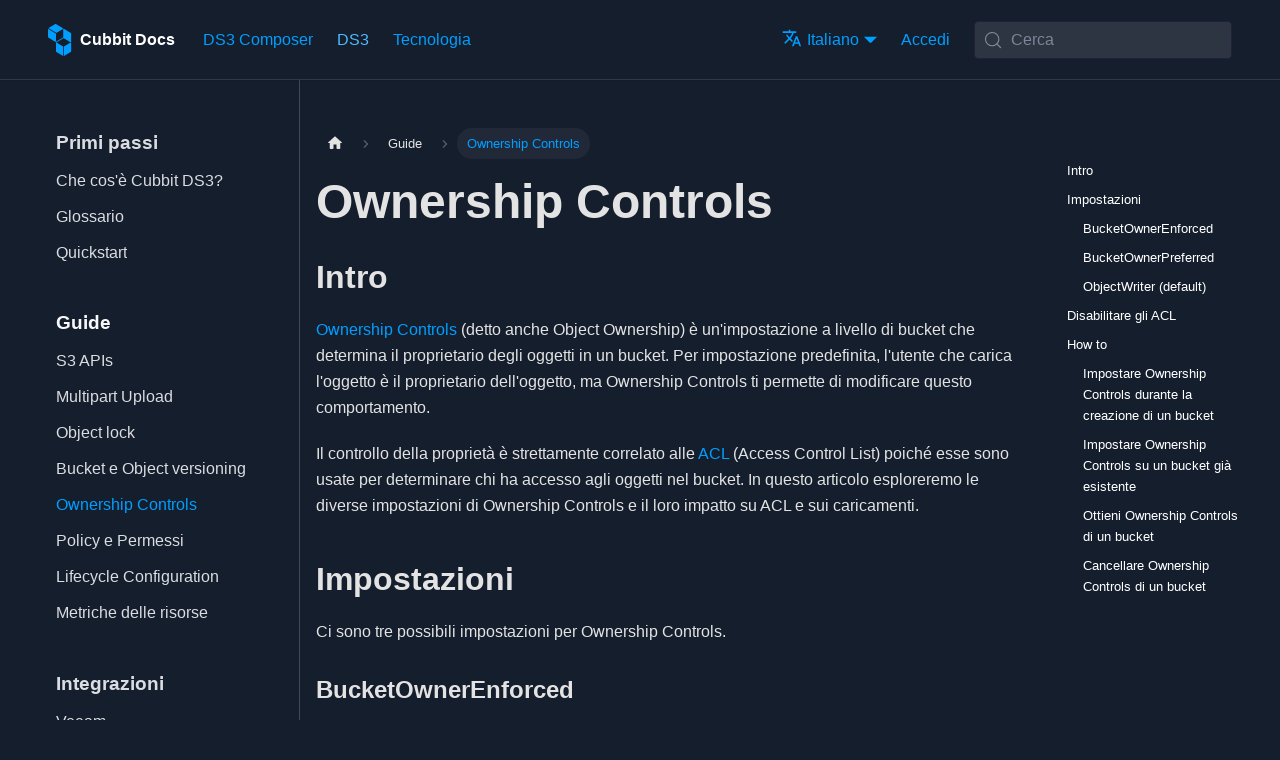

--- FILE ---
content_type: text/html
request_url: https://docs.cubbit.io/it/guides/ownership-controls
body_size: 7053
content:
<!doctype html>
<html lang="it" dir="ltr" class="docs-wrapper plugin-docs plugin-id-default docs-version-current docs-doc-page docs-doc-id-ds3/guides/ownership-controls" data-has-hydrated="false">
<head>
<meta charset="UTF-8">
<meta name="generator" content="Docusaurus v3.9.2">
<title data-rh="true">Ownership Controls | Cubbit Docs</title><meta data-rh="true" name="viewport" content="width=device-width,initial-scale=1"><meta data-rh="true" name="twitter:card" content="summary_large_image"><meta data-rh="true" name="twitter:image" content="https://docs.cubbit.io/it/img/og-image.png"><meta data-rh="true" property="og:url" content="https://docs.cubbit.io/it/guides/ownership-controls"><meta data-rh="true" property="og:locale" content="it"><meta data-rh="true" property="og:locale:alternate" content="en"><meta data-rh="true" name="docusaurus_locale" content="it"><meta data-rh="true" name="docsearch:language" content="it"><meta data-rh="true" property="og:type" content="article"><meta data-rh="true" property="og:image" content="/img/og-image.png"><meta data-rh="true" name="theme-color" content="#1c1e21"><meta data-rh="true" name="docusaurus_version" content="current"><meta data-rh="true" name="docusaurus_tag" content="docs-default-current"><meta data-rh="true" name="docsearch:version" content="current"><meta data-rh="true" name="docsearch:docusaurus_tag" content="docs-default-current"><meta data-rh="true" property="og:title" content="Ownership Controls | Cubbit Docs"><meta data-rh="true" name="description" content="Ownership Controls è un&#x27;impostazione a livello di bucket che determina il proprietario degli oggetti in un bucket. Scopri come funziona questa feature"><meta data-rh="true" property="og:description" content="Ownership Controls è un&#x27;impostazione a livello di bucket che determina il proprietario degli oggetti in un bucket. Scopri come funziona questa feature"><meta data-rh="true" name="keywords" content="ownership,rules,owner"><link data-rh="true" rel="icon" href="/it/img/favicon.ico"><link data-rh="true" rel="canonical" href="https://docs.cubbit.io/it/guides/ownership-controls"><link data-rh="true" rel="alternate" href="https://docs.cubbit.io/guides/ownership-controls" hreflang="en"><link data-rh="true" rel="alternate" href="https://docs.cubbit.io/it/guides/ownership-controls" hreflang="it"><link data-rh="true" rel="alternate" href="https://docs.cubbit.io/guides/ownership-controls" hreflang="x-default"><link data-rh="true" rel="preconnect" href="https://9FCX17LANN-dsn.algolia.net" crossorigin="anonymous"><script data-rh="true" type="application/ld+json">{"@context":"https://schema.org","@type":"BreadcrumbList","itemListElement":[{"@type":"ListItem","position":1,"name":"Ownership Controls","item":"https://docs.cubbit.io/it/guides/ownership-controls"}]}</script><link rel="search" type="application/opensearchdescription+xml" title="Cubbit Docs" href="/it/opensearch.xml">

<script id="hs-script-loader" async="true" defer="true" src="//js-na1.hs-scripts.com/7784331.js"></script>
<link rel="stylesheet" href="https://cdn.jsdelivr.net/npm/katex@0.13.24/dist/katex.min.css" integrity="sha384-odtC+0UGzzFL/6PNoE8rX/SPcQDXBJ+uRepguP4QkPCm2LBxH3FA3y+fKSiJ+AmM" crossorigin="anonymous">
<link rel="stylesheet" href="https://fonts.googleapis.com/css2?family=Titillium+Web:ital,wght@0,200;0,300;0,400;0,600;0,700;0,900;1,200;1,300;1,400;1,600;1,700&amp;display=swap" integrity="sha384-lV0ay4Pf33iWjCCSO+6u6TI0NA3IBsI1INkvT6sRxm1IjPKkswbY3HucP16LJkuB" crossorigin="anonymous"><link rel="stylesheet" href="/it/assets/css/styles.358ee260.css">
<script src="/it/assets/js/runtime~main.2c32798d.js" defer="defer"></script>
<script src="/it/assets/js/main.9a7d307d.js" defer="defer"></script>
</head>
<body class="navigation-with-keyboard">
<svg style="display: none;"><defs>
<symbol id="theme-svg-external-link" viewBox="0 0 24 24"><path fill="currentColor" d="M21 13v10h-21v-19h12v2h-10v15h17v-8h2zm3-12h-10.988l4.035 4-6.977 7.07 2.828 2.828 6.977-7.07 4.125 4.172v-11z"/></symbol>
</defs></svg>
<script>document.documentElement.setAttribute("data-theme","dark"),document.documentElement.setAttribute("data-theme-choice","dark"),function(){try{const c=new URLSearchParams(window.location.search).entries();for(var[t,e]of c)if(t.startsWith("docusaurus-data-")){var a=t.replace("docusaurus-data-","data-");document.documentElement.setAttribute(a,e)}}catch(t){}}()</script><div id="__docusaurus"><link rel="preload" as="image" href="/it/img/logo.svg"><div role="region" aria-label="Vai al contenuto principale"><a class="skipToContent_rsM5" href="#__docusaurus_skipToContent_fallback">Vai al contenuto principale</a></div><nav aria-label="Principale" class="theme-layout-navbar navbar navbar--fixed-top"><div class="navbar__inner"><div class="theme-layout-navbar-left navbar__items"><button aria-label="Barra di navigazione" aria-expanded="false" class="navbar__toggle clean-btn" type="button"><svg width="30" height="30" viewBox="0 0 30 30" aria-hidden="true"><path stroke="currentColor" stroke-linecap="round" stroke-miterlimit="10" stroke-width="2" d="M4 7h22M4 15h22M4 23h22"></path></svg></button><a class="navbar__brand" href="/it/"><div class="navbar__logo"><img src="/it/img/logo.svg" alt="Cubbit Docs Logo" class="themedComponent_o08I themedComponent--light_cRgh"><img src="/it/img/logo.svg" alt="Cubbit Docs Logo" class="themedComponent_o08I themedComponent--dark_s5kc"></div><b class="navbar__title text--truncate">Cubbit Docs</b></a><a class="navbar__item navbar__link" path="composer/" href="/it/composer/getting-started/what-is-ds3-composer">DS3 Composer</a><a aria-current="page" class="navbar__item navbar__link navbar__link--active" path="ds3/" href="/it/getting-started/what-is-cubbit-ds3">DS3</a><a href="https://www.cubbit.io/distributed-cloud-storage" target="_blank" rel="noopener noreferrer" class="navbar__item navbar__link" aria-label="Technology">Tecnologia</a></div><div class="theme-layout-navbar-right navbar__items navbar__items--right"><div class="navbar__item dropdown dropdown--hoverable dropdown--right"><a href="#" aria-haspopup="true" aria-expanded="false" role="button" class="navbar__link"><svg viewBox="0 0 24 24" width="20" height="20" aria-hidden="true" class="iconLanguage_CZ7R"><path fill="currentColor" d="M12.87 15.07l-2.54-2.51.03-.03c1.74-1.94 2.98-4.17 3.71-6.53H17V4h-7V2H8v2H1v1.99h11.17C11.5 7.92 10.44 9.75 9 11.35 8.07 10.32 7.3 9.19 6.69 8h-2c.73 1.63 1.73 3.17 2.98 4.56l-5.09 5.02L4 19l5-5 3.11 3.11.76-2.04zM18.5 10h-2L12 22h2l1.12-3h4.75L21 22h2l-4.5-12zm-2.62 7l1.62-4.33L19.12 17h-3.24z"></path></svg>Italiano</a><ul class="dropdown__menu"><li><a href="/guides/ownership-controls" target="_self" rel="noopener noreferrer" class="dropdown__link" lang="en">English</a></li><li><a href="/it/guides/ownership-controls" target="_self" rel="noopener noreferrer" class="dropdown__link dropdown__link--active" lang="it">Italiano</a></li></ul></div><a href="https://console.cubbit.eu/signin" target="_blank" rel="noopener noreferrer" class="navbar__item navbar__link" aria-label="Log in">Accedi</a><div class="navbarSearchContainer_xpER"><button type="button" class="DocSearch DocSearch-Button" aria-label="Cerca (Meta+k)" aria-keyshortcuts="Meta+k"><span class="DocSearch-Button-Container"><svg width="20" height="20" class="DocSearch-Search-Icon" viewBox="0 0 24 24" aria-hidden="true"><circle cx="11" cy="11" r="8" stroke="currentColor" fill="none" stroke-width="1.4"></circle><path d="m21 21-4.3-4.3" stroke="currentColor" fill="none" stroke-linecap="round" stroke-linejoin="round"></path></svg><span class="DocSearch-Button-Placeholder">Cerca</span></span><span class="DocSearch-Button-Keys"></span></button></div></div></div><div role="presentation" class="navbar-sidebar__backdrop"></div></nav><div id="__docusaurus_skipToContent_fallback" class="theme-layout-main main-wrapper mainWrapper_N4lU"><div class="docsWrapper_AsnK"><button aria-label="Torna in cima" class="clean-btn theme-back-to-top-button backToTopButton_brsb" type="button"></button><div class="docRoot_ROL1"><aside class="theme-doc-sidebar-container docSidebarContainer_v3Jr"><div class="sidebarViewport_kwJf"><div class="sidebar_ldlc"><nav aria-label="Docs sidebar" class="menu thin-scrollbar menu_p18e"><ul class="theme-doc-sidebar-menu menu__list"><li class="theme-doc-sidebar-item-category theme-doc-sidebar-item-category-level-1 menu__list-item"><div class="menu__list-item-collapsible"><a class="categoryLink_HgzR menu__link"><span title="Primi passi" class="categoryLinkLabel_XLta">Primi passi</span></a></div><ul class="menu__list"><li class="theme-doc-sidebar-item-link theme-doc-sidebar-item-link-level-2 menu__list-item"><a class="menu__link" tabindex="0" href="/it/getting-started/what-is-cubbit-ds3"><span title="Che cos&#x27;è Cubbit DS3?" class="linkLabel_JXB5">Che cos&#x27;è Cubbit DS3?</span></a></li><li class="theme-doc-sidebar-item-link theme-doc-sidebar-item-link-level-2 menu__list-item"><a class="menu__link" tabindex="0" href="/it/getting-started/glossary"><span title="Glossario" class="linkLabel_JXB5">Glossario</span></a></li><li class="theme-doc-sidebar-item-link theme-doc-sidebar-item-link-level-2 menu__list-item"><a class="menu__link" tabindex="0" href="/it/getting-started/quickstart"><span title="Quickstart" class="linkLabel_JXB5">Quickstart</span></a></li></ul></li><li class="theme-doc-sidebar-item-category theme-doc-sidebar-item-category-level-1 menu__list-item"><div class="menu__list-item-collapsible"><a class="categoryLink_HgzR menu__link menu__link--active"><span title="Guide" class="categoryLinkLabel_XLta">Guide</span></a></div><ul class="menu__list"><li class="theme-doc-sidebar-item-link theme-doc-sidebar-item-link-level-2 menu__list-item"><a class="menu__link" tabindex="0" href="/it/guides/s3-api"><span title="S3 APIs" class="linkLabel_JXB5">S3 APIs</span></a></li><li class="theme-doc-sidebar-item-link theme-doc-sidebar-item-link-level-2 menu__list-item"><a class="menu__link" tabindex="0" href="/it/guides/multipart-upload"><span title="Multipart Upload" class="linkLabel_JXB5">Multipart Upload</span></a></li><li class="theme-doc-sidebar-item-link theme-doc-sidebar-item-link-level-2 menu__list-item"><a class="menu__link" tabindex="0" href="/it/guides/object-lock"><span title="Object lock" class="linkLabel_JXB5">Object lock</span></a></li><li class="theme-doc-sidebar-item-link theme-doc-sidebar-item-link-level-2 menu__list-item"><a class="menu__link" tabindex="0" href="/it/guides/bucket-and-object-versioning"><span title="Bucket e Object versioning" class="linkLabel_JXB5">Bucket e Object versioning</span></a></li><li class="theme-doc-sidebar-item-link theme-doc-sidebar-item-link-level-2 menu__list-item"><a class="menu__link menu__link--active" aria-current="page" tabindex="0" href="/it/guides/ownership-controls"><span title="Ownership Controls" class="linkLabel_JXB5">Ownership Controls</span></a></li><li class="theme-doc-sidebar-item-link theme-doc-sidebar-item-link-level-2 menu__list-item"><a class="menu__link" tabindex="0" href="/it/guides/permissions"><span title="Policy e Permessi" class="linkLabel_JXB5">Policy e Permessi</span></a></li><li class="theme-doc-sidebar-item-link theme-doc-sidebar-item-link-level-2 menu__list-item"><a class="menu__link" tabindex="0" href="/it/guides/lifecycle-configuration"><span title="Lifecycle Configuration" class="linkLabel_JXB5">Lifecycle Configuration</span></a></li><li class="theme-doc-sidebar-item-link theme-doc-sidebar-item-link-level-2 menu__list-item"><a class="menu__link" tabindex="0" href="/it/guides/resource-metrics"><span title="Metriche delle risorse" class="linkLabel_JXB5">Metriche delle risorse</span></a></li></ul></li><li class="theme-doc-sidebar-item-category theme-doc-sidebar-item-category-level-1 menu__list-item"><div class="menu__list-item-collapsible"><a class="categoryLink_HgzR menu__link"><span title="Integrazioni" class="categoryLinkLabel_XLta">Integrazioni</span></a></div><ul class="menu__list"><li class="theme-doc-sidebar-item-link theme-doc-sidebar-item-link-level-2 menu__list-item"><a class="menu__link" tabindex="0" href="/it/integrations/veeam"><span title="Veeam" class="linkLabel_JXB5">Veeam</span></a></li><li class="theme-doc-sidebar-item-link theme-doc-sidebar-item-link-level-2 menu__list-item"><a class="menu__link" tabindex="0" href="/it/integrations/aws-cli"><span title="AWS CLI" class="linkLabel_JXB5">AWS CLI</span></a></li><li class="theme-doc-sidebar-item-link theme-doc-sidebar-item-link-level-2 menu__list-item"><a class="menu__link" tabindex="0" href="/it/integrations/cloudberry-msp360/"><span title="Cloudberry MSP360 Backup" class="linkLabel_JXB5">Cloudberry MSP360 Backup</span></a></li><li class="theme-doc-sidebar-item-link theme-doc-sidebar-item-link-level-2 menu__list-item"><a class="menu__link" tabindex="0" href="/it/integrations/cloudberry"><span title="CloudBerry Explorer" class="linkLabel_JXB5">CloudBerry Explorer</span></a></li><li class="theme-doc-sidebar-item-link theme-doc-sidebar-item-link-level-2 menu__list-item"><a class="menu__link" tabindex="0" href="/it/integrations/cloudberry-backup-vm"><span title="CloudBerry Backup VM Edition" class="linkLabel_JXB5">CloudBerry Backup VM Edition</span></a></li><li class="theme-doc-sidebar-item-link theme-doc-sidebar-item-link-level-2 menu__list-item"><a class="menu__link" tabindex="0" href="/it/integrations/cyberduck"><span title="Cyberduck" class="linkLabel_JXB5">Cyberduck</span></a></li><li class="theme-doc-sidebar-item-link theme-doc-sidebar-item-link-level-2 menu__list-item"><a class="menu__link" tabindex="0" href="/it/integrations/synology-cs"><span title="Synology Cloud Sync" class="linkLabel_JXB5">Synology Cloud Sync</span></a></li><li class="theme-doc-sidebar-item-link theme-doc-sidebar-item-link-level-2 menu__list-item"><a class="menu__link" tabindex="0" href="/it/integrations/synology-hb"><span title="Synology Hyper Backup" class="linkLabel_JXB5">Synology Hyper Backup</span></a></li><li class="theme-doc-sidebar-item-link theme-doc-sidebar-item-link-level-2 menu__list-item"><a class="menu__link" tabindex="0" href="/it/integrations/s3browser"><span title="S3 Browser" class="linkLabel_JXB5">S3 Browser</span></a></li><li class="theme-doc-sidebar-item-link theme-doc-sidebar-item-link-level-2 menu__list-item"><a class="menu__link" tabindex="0" href="/it/integrations/rclone"><span title="Rclone" class="linkLabel_JXB5">Rclone</span></a></li><li class="theme-doc-sidebar-item-link theme-doc-sidebar-item-link-level-2 menu__list-item"><a class="menu__link" tabindex="0" href="/it/integrations/qnap-hm"><span title="QNAP Hybrid Mount" class="linkLabel_JXB5">QNAP Hybrid Mount</span></a></li><li class="theme-doc-sidebar-item-link theme-doc-sidebar-item-link-level-2 menu__list-item"><a class="menu__link" tabindex="0" href="/it/integrations/qnap-hbs"><span title="QNAP Hybrid Backup Sync" class="linkLabel_JXB5">QNAP Hybrid Backup Sync</span></a></li><li class="theme-doc-sidebar-item-link theme-doc-sidebar-item-link-level-2 menu__list-item"><a class="menu__link" tabindex="0" href="/it/integrations/filezilla-pro"><span title="FileZilla Pro" class="linkLabel_JXB5">FileZilla Pro</span></a></li><li class="theme-doc-sidebar-item-link theme-doc-sidebar-item-link-level-2 menu__list-item"><a class="menu__link" tabindex="0" href="/it/integrations/mountainduck"><span title="Mountain Duck" class="linkLabel_JXB5">Mountain Duck</span></a></li><li class="theme-doc-sidebar-item-link theme-doc-sidebar-item-link-level-2 menu__list-item"><a class="menu__link" tabindex="0" href="/it/integrations/elastic-cloud"><span title="Elastic Cloud" class="linkLabel_JXB5">Elastic Cloud</span></a></li><li class="theme-doc-sidebar-item-link theme-doc-sidebar-item-link-level-2 menu__list-item"><a class="menu__link" tabindex="0" href="/it/integrations/lucidlink"><span title="LucidLink" class="linkLabel_JXB5">LucidLink</span></a></li><li class="theme-doc-sidebar-item-link theme-doc-sidebar-item-link-level-2 menu__list-item"><a class="menu__link" tabindex="0" href="/it/integrations/nakivo"><span title="Nakivo" class="linkLabel_JXB5">Nakivo</span></a></li><li class="theme-doc-sidebar-item-link theme-doc-sidebar-item-link-level-2 menu__list-item"><a class="menu__link" tabindex="0" href="/it/integrations/tigerbridge"><span title="Tiger Bridge" class="linkLabel_JXB5">Tiger Bridge</span></a></li><li class="theme-doc-sidebar-item-link theme-doc-sidebar-item-link-level-2 menu__list-item"><a class="menu__link" tabindex="0" href="/it/integrations/commvault"><span title="Commvault" class="linkLabel_JXB5">Commvault</span></a></li><li class="theme-doc-sidebar-item-link theme-doc-sidebar-item-link-level-2 menu__list-item"><a class="menu__link" tabindex="0" href="/it/integrations/nasuni"><span title="Nasuni" class="linkLabel_JXB5">Nasuni</span></a></li><li class="theme-doc-sidebar-item-link theme-doc-sidebar-item-link-level-2 menu__list-item"><a class="menu__link" tabindex="0" href="/it/integrations/acronis"><span title="Acronis" class="linkLabel_JXB5">Acronis</span></a></li><li class="theme-doc-sidebar-item-link theme-doc-sidebar-item-link-level-2 menu__list-item"><a class="menu__link" tabindex="0" href="/it/integrations/cloudfront"><span title="CloudFront" class="linkLabel_JXB5">CloudFront</span></a></li><li class="theme-doc-sidebar-item-link theme-doc-sidebar-item-link-level-2 menu__list-item"><a class="menu__link" tabindex="0" href="/it/integrations/iperius"><span title="Iperius Backup" class="linkLabel_JXB5">Iperius Backup</span></a></li><li class="theme-doc-sidebar-item-link theme-doc-sidebar-item-link-level-2 menu__list-item"><a class="menu__link" tabindex="0" href="/it/integrations/cloudflare"><span title="Cloudflare" class="linkLabel_JXB5">Cloudflare</span></a></li><li class="theme-doc-sidebar-item-link theme-doc-sidebar-item-link-level-2 menu__list-item"><a class="menu__link" tabindex="0" href="/it/integrations/cohesity"><span title="Cohesity" class="linkLabel_JXB5">Cohesity</span></a></li><li class="theme-doc-sidebar-item-link theme-doc-sidebar-item-link-level-2 menu__list-item"><a class="menu__link" tabindex="0" href="/it/integrations/archiware"><span title="Archiware P5 Backup" class="linkLabel_JXB5">Archiware P5 Backup</span></a></li><li class="theme-doc-sidebar-item-link theme-doc-sidebar-item-link-level-2 menu__list-item"><a class="menu__link" tabindex="0" href="/it/integrations/virtual-nas"><span title="Cubbit Virtual NAS" class="linkLabel_JXB5">Cubbit Virtual NAS</span></a></li></ul></li></ul></nav></div></div></aside><main class="docMainContainer_xJ4g"><div class="container padding-top--md padding-bottom--lg"><div class="row"><div class="col docItemCol_KLk5"><div class="docItemContainer_Li2M"><article><nav class="theme-doc-breadcrumbs breadcrumbsContainer_Bj6M" aria-label="Breadcrumbs"><ul class="breadcrumbs"><li class="breadcrumbs__item"><a aria-label="Home page" class="breadcrumbs__link" href="/it/"><svg viewBox="0 0 24 24" class="breadcrumbHomeIcon_nqTv"><path d="M10 19v-5h4v5c0 .55.45 1 1 1h3c.55 0 1-.45 1-1v-7h1.7c.46 0 .68-.57.33-.87L12.67 3.6c-.38-.34-.96-.34-1.34 0l-8.36 7.53c-.34.3-.13.87.33.87H5v7c0 .55.45 1 1 1h3c.55 0 1-.45 1-1z" fill="currentColor"></path></svg></a></li><li class="breadcrumbs__item"><span class="breadcrumbs__link">Guide</span></li><li class="breadcrumbs__item breadcrumbs__item--active"><span class="breadcrumbs__link">Ownership Controls</span></li></ul></nav><div class="tocCollapsible_Wxl5 theme-doc-toc-mobile tocMobile_LLJ0"><button type="button" class="clean-btn tocCollapsibleButton_mNz8">Su questa pagina</button></div><div class="theme-doc-markdown markdown"><header><h1>Ownership Controls</h1></header><h2 class="anchor anchorTargetStickyNavbar_belw" id="intro">Intro<a href="#intro" class="hash-link" aria-label="Link diretto a Intro" title="Link diretto a Intro" translate="no">​</a></h2>
<p><a href="https://docs.aws.amazon.com/AmazonS3/latest/userguide/about-object-ownership.html" target="_blank" rel="noopener noreferrer" class="">Ownership Controls</a> (detto anche Object Ownership) è un&#x27;impostazione a livello di bucket che determina il proprietario degli oggetti in un bucket. Per impostazione predefinita, l&#x27;utente che carica l&#x27;oggetto è il proprietario dell&#x27;oggetto, ma Ownership Controls ti permette di modificare questo comportamento.</p>
<p>Il controllo della proprietà è strettamente correlato alle <a class="" href="/it/guides/permissions#acl">ACL</a> (Access Control List) poiché esse sono usate per determinare chi ha accesso agli oggetti nel bucket. In questo articolo esploreremo le diverse impostazioni di Ownership Controls e il loro impatto su ACL e sui caricamenti.</p>
<h2 class="anchor anchorTargetStickyNavbar_belw" id="impostazioni">Impostazioni<a href="#impostazioni" class="hash-link" aria-label="Link diretto a Impostazioni" title="Link diretto a Impostazioni" translate="no">​</a></h2>
<p>Ci sono tre possibili impostazioni per Ownership Controls.</p>
<h3 class="anchor anchorTargetStickyNavbar_belw" id="bucketownerenforced">BucketOwnerEnforced<a href="#bucketownerenforced" class="hash-link" aria-label="Link diretto a BucketOwnerEnforced" title="Link diretto a BucketOwnerEnforced" translate="no">​</a></h3>
<p>BucketOwnerEnforced rende il proprietario del bucket il proprietario dell&#x27;oggetto indipendentemente da chi ha caricato l&#x27;oggetto. Questa impostazione assicura che il proprietario del bucket abbia la proprietà dell&#x27;oggetto, disabilitando le ACL e rimuovendo il loro effetto sui permessi di accesso al bucket.</p>
<div class="theme-admonition theme-admonition-caution admonition_mYZS alert alert--warning"><div class="admonitionHeading_cslE"><span class="admonitionIcon_qdPq"><svg viewBox="0 0 16 16"><path fill-rule="evenodd" d="M8.893 1.5c-.183-.31-.52-.5-.887-.5s-.703.19-.886.5L.138 13.499a.98.98 0 0 0 0 1.001c.193.31.53.501.886.501h13.964c.367 0 .704-.19.877-.5a1.03 1.03 0 0 0 .01-1.002L8.893 1.5zm.133 11.497H6.987v-2.003h2.039v2.003zm0-3.004H6.987V5.987h2.039v4.006z"></path></svg></span>I tentativi di modificare le ACL falliranno</div><div class="admonitionContent_geIP"><p>Le richieste di aggiornamento delle ACL o qualsiasi upload che tenti di specificare una ACL (diversa dalla canned ACL <code>bucket-owner-full-control</code>) falliranno, riportando l&#x27;errore <code>AccessControlListNotSupported</code>. Tuttavia, le richieste di lettura delle ACL sono ancora supportate.</p></div></div>
<h3 class="anchor anchorTargetStickyNavbar_belw" id="bucketownerpreferred">BucketOwnerPreferred<a href="#bucketownerpreferred" class="hash-link" aria-label="Link diretto a BucketOwnerPreferred" title="Link diretto a BucketOwnerPreferred" translate="no">​</a></h3>
<p>Con <code>BucketOwnerPreferred</code>, l&#x27;uploader originale è ancora il proprietario dell&#x27;oggetto, ma anche il proprietario del bucket può diventarlo, se necessario, specificando la canned ACL <code>bucket-owner-full-control</code>. Questa impostazione può essere utile per ambienti in cui il caricatore originale potrebbe non essere conosciuto o non essere il proprietario appropriato. Le ACL e i caricamenti funzionano come di consueto.</p>
<h3 class="anchor anchorTargetStickyNavbar_belw" id="objectwriter-default">ObjectWriter (default)<a href="#objectwriter-default" class="hash-link" aria-label="Link diretto a ObjectWriter (default)" title="Link diretto a ObjectWriter (default)" translate="no">​</a></h3>
<p>Con <code>ObjectWriter</code>, l&#x27;uploader originale rimane il proprietario dell&#x27;oggetto e il proprietario del bucket non ha diritti di proprietà speciali. Le ACL e i caricamenti funzionano come di consueto.</p>
<p>Questa impostazione è il valore predefinito per Cubbit.</p>
<h2 class="anchor anchorTargetStickyNavbar_belw" id="disabilitare-gli-acl">Disabilitare gli ACL<a href="#disabilitare-gli-acl" class="hash-link" aria-label="Link diretto a Disabilitare gli ACL" title="Link diretto a Disabilitare gli ACL" translate="no">​</a></h2>
<p>Per disabilitare le ACL di un bucket, imposta i controlli di proprietà su <code>BucketOwnerEnforced</code>.</p>
<p>Se si è concesso l&#x27;accesso in lettura o in scrittura a un account diverso dal proprio tramite le ACL del bucket, è necessario prima rimuovere questi permessi, altrimenti il tentativo fallirà, riportando l&#x27;errore <code>InvalidBucketAclWithObjectOwnership</code>.</p>
<h2 class="anchor anchorTargetStickyNavbar_belw" id="how-to">How to<a href="#how-to" class="hash-link" aria-label="Link diretto a How to" title="Link diretto a How to" translate="no">​</a></h2>
<p>Di seguito sono riportati alcuni esempi di come si può lavorare con i controlli di proprietà con la CLI <code>s3api</code>.</p>
<h3 class="anchor anchorTargetStickyNavbar_belw" id="impostare-ownership-controls-durante-la-creazione-di-un-bucket">Impostare Ownership Controls durante la creazione di un bucket<a href="#impostare-ownership-controls-durante-la-creazione-di-un-bucket" class="hash-link" aria-label="Link diretto a Impostare Ownership Controls durante la creazione di un bucket" title="Link diretto a Impostare Ownership Controls durante la creazione di un bucket" translate="no">​</a></h3>
<p>Nella consueta API <code>CreateBucket</code>, specifica anche <code>--object-ownership</code> con il valore <code>BucketOwnerEnforced</code>, <code>BucketOwnerPreferred</code> o <code>ObjectWriter</code>:</p>
<div class="language-console codeBlockContainer_GH8y theme-code-block" style="--prism-color:#bfc7d5;--prism-background-color:#292d3e"><div class="codeBlockContent_kcF9"><pre tabindex="0" class="prism-code language-console codeBlock_wPwl thin-scrollbar" style="color:#bfc7d5;background-color:#292d3e"><code class="codeBlockLines_k2GQ"><span class="token-line" style="color:#bfc7d5"><span class="token plain">aws s3api create-bucket --endpoint https://s3.cubbit.eu --bucket my-cubbit-bucket --object-ownership BucketOwnerEnforced</span><br></span></code></pre></div></div>
<h3 class="anchor anchorTargetStickyNavbar_belw" id="impostare-ownership-controls-su-un-bucket-già-esistente">Impostare Ownership Controls su un bucket già esistente<a href="#impostare-ownership-controls-su-un-bucket-già-esistente" class="hash-link" aria-label="Link diretto a Impostare Ownership Controls su un bucket già esistente" title="Link diretto a Impostare Ownership Controls su un bucket già esistente" translate="no">​</a></h3>
<p>È possibile utilizzare l&#x27;API <code>PutOwnershipControls</code> con i valori <code>BucketOwnerEnforced</code>, <code>BucketOwnerPreferred</code> o <code>ObjectWriter</code>:</p>
<div class="language-console codeBlockContainer_GH8y theme-code-block" style="--prism-color:#bfc7d5;--prism-background-color:#292d3e"><div class="codeBlockContent_kcF9"><pre tabindex="0" class="prism-code language-console codeBlock_wPwl thin-scrollbar" style="color:#bfc7d5;background-color:#292d3e"><code class="codeBlockLines_k2GQ"><span class="token-line" style="color:#bfc7d5"><span class="token plain">aws s3api put-ownership-controls --endpoint https://s3.cubbit.eu --bucket my-cubbit-bucket --ownership-controls BucketOwnerEnforced</span><br></span></code></pre></div></div>
<h3 class="anchor anchorTargetStickyNavbar_belw" id="ottieni-ownership-controls-di-un-bucket">Ottieni Ownership Controls di un bucket<a href="#ottieni-ownership-controls-di-un-bucket" class="hash-link" aria-label="Link diretto a Ottieni Ownership Controls di un bucket" title="Link diretto a Ottieni Ownership Controls di un bucket" translate="no">​</a></h3>
<p>È possibile utilizzare l&#x27;API <code>GetOwnershipControls</code> per leggere le impostazioni correnti di un bucket:</p>
<div class="language-console codeBlockContainer_GH8y theme-code-block" style="--prism-color:#bfc7d5;--prism-background-color:#292d3e"><div class="codeBlockContent_kcF9"><pre tabindex="0" class="prism-code language-console codeBlock_wPwl thin-scrollbar" style="color:#bfc7d5;background-color:#292d3e"><code class="codeBlockLines_k2GQ"><span class="token-line" style="color:#bfc7d5"><span class="token plain">aws s3api get-ownership-controls --endpoint https://s3.cubbit.eu --bucket my-cubbit-bucket</span><br></span></code></pre></div></div>
<h3 class="anchor anchorTargetStickyNavbar_belw" id="cancellare-ownership-controls-di-un-bucket">Cancellare Ownership Controls di un bucket<a href="#cancellare-ownership-controls-di-un-bucket" class="hash-link" aria-label="Link diretto a Cancellare Ownership Controls di un bucket" title="Link diretto a Cancellare Ownership Controls di un bucket" translate="no">​</a></h3>
<p>È possibile utilizzare l&#x27;API <code>DeleteOwnershipControls</code> per eliminare qualsiasi impostazione di un bucket (con lo stesso effetto dell&#x27;applicazione del valore predefinito di <code>ObjectWriter</code>):</p>
<div class="language-console codeBlockContainer_GH8y theme-code-block" style="--prism-color:#bfc7d5;--prism-background-color:#292d3e"><div class="codeBlockContent_kcF9"><pre tabindex="0" class="prism-code language-console codeBlock_wPwl thin-scrollbar" style="color:#bfc7d5;background-color:#292d3e"><code class="codeBlockLines_k2GQ"><span class="token-line" style="color:#bfc7d5"><span class="token plain">aws s3api delete-ownership-controls --endpoint https://s3.cubbit.eu --bucket my-cubbit-bucket</span><br></span></code></pre></div></div></div><footer class="theme-doc-footer docusaurus-mt-lg"><div class="row margin-top--sm theme-doc-footer-edit-meta-row"><div class="col noPrint_IDxH"></div><div class="col lastUpdated_ubYW"><span class="theme-last-updated">Ultimo aggiornamento<!-- --> il <b><time datetime="2023-05-23T00:00:00.000Z" itemprop="dateModified">23 mag 2023</time></b></span></div></div></footer></article><nav class="docusaurus-mt-lg pagination-nav" aria-label="Pagine della Doc"><a class="pagination-nav__link pagination-nav__link--prev" href="/it/guides/bucket-and-object-versioning"><div class="pagination-nav__sublabel">Precedente</div><div class="pagination-nav__label">Bucket e Object versioning</div></a><a class="pagination-nav__link pagination-nav__link--next" href="/it/guides/permissions"><div class="pagination-nav__sublabel">Successivo</div><div class="pagination-nav__label">Policy e Permessi</div></a></nav></div></div><div class="col col--3"><div class="tableOfContents_OWiO thin-scrollbar theme-doc-toc-desktop"><ul class="table-of-contents table-of-contents__left-border"><li><a href="#intro" class="table-of-contents__link toc-highlight">Intro</a></li><li><a href="#impostazioni" class="table-of-contents__link toc-highlight">Impostazioni</a><ul><li><a href="#bucketownerenforced" class="table-of-contents__link toc-highlight">BucketOwnerEnforced</a></li><li><a href="#bucketownerpreferred" class="table-of-contents__link toc-highlight">BucketOwnerPreferred</a></li><li><a href="#objectwriter-default" class="table-of-contents__link toc-highlight">ObjectWriter (default)</a></li></ul></li><li><a href="#disabilitare-gli-acl" class="table-of-contents__link toc-highlight">Disabilitare gli ACL</a></li><li><a href="#how-to" class="table-of-contents__link toc-highlight">How to</a><ul><li><a href="#impostare-ownership-controls-durante-la-creazione-di-un-bucket" class="table-of-contents__link toc-highlight">Impostare Ownership Controls durante la creazione di un bucket</a></li><li><a href="#impostare-ownership-controls-su-un-bucket-già-esistente" class="table-of-contents__link toc-highlight">Impostare Ownership Controls su un bucket già esistente</a></li><li><a href="#ottieni-ownership-controls-di-un-bucket" class="table-of-contents__link toc-highlight">Ottieni Ownership Controls di un bucket</a></li><li><a href="#cancellare-ownership-controls-di-un-bucket" class="table-of-contents__link toc-highlight">Cancellare Ownership Controls di un bucket</a></li></ul></li></ul></div></div></div></div></main></div></div></div><footer class="theme-layout-footer footer footer--dark"><div class="container container-fluid"><div class="footer__bottom text--center"><div class="footer__copyright">Copyright © 2024 Cubbit srl</div></div></div></footer></div>
</body>
</html>

--- FILE ---
content_type: text/javascript
request_url: https://docs.cubbit.io/it/assets/js/runtime~main.2c32798d.js
body_size: 3185
content:
(()=>{"use strict";var e,a,c,b,f,t={},d={};function r(e){var a=d[e];if(void 0!==a)return a.exports;var c=d[e]={id:e,loaded:!1,exports:{}};return t[e].call(c.exports,c,c.exports,r),c.loaded=!0,c.exports}r.m=t,r.c=d,e=[],r.O=(a,c,b,f)=>{if(!c){var t=1/0;for(i=0;i<e.length;i++){for(var[c,b,f]=e[i],d=!0,o=0;o<c.length;o++)(!1&f||t>=f)&&Object.keys(r.O).every(e=>r.O[e](c[o]))?c.splice(o--,1):(d=!1,f<t&&(t=f));if(d){e.splice(i--,1);var n=b();void 0!==n&&(a=n)}}return a}f=f||0;for(var i=e.length;i>0&&e[i-1][2]>f;i--)e[i]=e[i-1];e[i]=[c,b,f]},r.n=e=>{var a=e&&e.__esModule?()=>e.default:()=>e;return r.d(a,{a:a}),a},c=Object.getPrototypeOf?e=>Object.getPrototypeOf(e):e=>e.__proto__,r.t=function(e,b){if(1&b&&(e=this(e)),8&b)return e;if("object"==typeof e&&e){if(4&b&&e.__esModule)return e;if(16&b&&"function"==typeof e.then)return e}var f=Object.create(null);r.r(f);var t={};a=a||[null,c({}),c([]),c(c)];for(var d=2&b&&e;("object"==typeof d||"function"==typeof d)&&!~a.indexOf(d);d=c(d))Object.getOwnPropertyNames(d).forEach(a=>t[a]=()=>e[a]);return t.default=()=>e,r.d(f,t),f},r.d=(e,a)=>{for(var c in a)r.o(a,c)&&!r.o(e,c)&&Object.defineProperty(e,c,{enumerable:!0,get:a[c]})},r.f={},r.e=e=>Promise.all(Object.keys(r.f).reduce((a,c)=>(r.f[c](e,a),a),[])),r.u=e=>"assets/js/"+({78:"32f30b27",539:"e1e82384",604:"bd65901f",615:"7c2241e0",689:"c2ed0028",808:"5c9b0374",957:"c141421f",983:"f771fa33",1226:"8220bbfc",1235:"a7456010",1381:"e2e1fadb",1618:"da51977c",1900:"cb70707a",2138:"1a4e3797",2174:"bc5f628a",2201:"7f93b68a",2438:"e85548a7",2671:"886bcb47",2856:"d4368912",2917:"92c7167a",2948:"d9576dd0",3315:"e441e878",3485:"61458e7d",3504:"0bd4a60d",3574:"500acb1c",3791:"e77983e4",4067:"a3288824",4269:"5e0b887c",4301:"9f8d2575",4583:"1df93b7f",4632:"08e6f2a9",4642:"375736ac",4747:"4998c9a9",4751:"46b9e9f9",4820:"6e82942c",4965:"b2dac424",5391:"c9d48840",5647:"fe95ee18",5742:"aba21aa0",5853:"4f392846",6167:"005cfe4c",7098:"a7bd4aaa",7392:"542363d8",7598:"48132c57",7857:"a91cae55",7984:"9d118be7",8048:"df26bcb6",8281:"346f0aa1",8349:"652937b6",8401:"17896441",8439:"dc042b72",8656:"2e81f03b",8723:"61a8a6e6",9048:"a94703ab",9112:"adabd870",9124:"e7f02911",9244:"4696bcef",9271:"042c14b4",9282:"8b712e48",9307:"8cc5eb19",9505:"64a9f013",9647:"5e95c892",9922:"b73329a2",9970:"bb3271ae"}[e]||e)+"."+{78:"c1941b51",539:"627d927a",604:"43a935ae",615:"ad69193b",689:"66df296f",808:"04d5de07",957:"70b9c039",983:"b49d823e",1226:"2172e845",1235:"a489bbc2",1381:"49bac70d",1618:"4b19e90e",1900:"c80a0039",2138:"408b1657",2174:"778ac825",2201:"c98b1bc8",2438:"a4bff740",2671:"417c0b69",2784:"55850bcc",2856:"c57956c2",2917:"0d00410a",2948:"0ef07229",3315:"b13b3160",3485:"37fed2ae",3498:"06457843",3504:"b2e90c86",3574:"aedade93",3791:"498362d8",4067:"8cdacf95",4269:"f6ec31aa",4301:"e8107f3b",4583:"65e3e01e",4632:"77f11341",4642:"c7da10a9",4747:"04aca778",4751:"e2b496d6",4820:"b29e18ca",4965:"10ad5ed6",5391:"b956867a",5647:"7fa104a0",5742:"883c243c",5853:"d2646dbf",6167:"888fe487",6848:"44a357ef",7098:"cf0e9fa8",7392:"b63b7947",7598:"14f6ec61",7857:"fdf4bfca",7984:"f9686553",8048:"b729bf93",8281:"7f1cbd27",8349:"ce242eb9",8401:"2f8d44be",8439:"d4f60498",8656:"34876ea5",8723:"880bcb7f",9048:"962d01b1",9112:"c01f3e0d",9124:"90f4bab9",9244:"7b87d930",9271:"0272c671",9282:"be001765",9307:"45d43ca5",9505:"7fa31369",9647:"3b4cfe01",9723:"632a58a1",9922:"1901ed3e",9970:"9db1a3c5"}[e]+".js",r.miniCssF=e=>{},r.g=function(){if("object"==typeof globalThis)return globalThis;try{return this||new Function("return this")()}catch(e){if("object"==typeof window)return window}}(),r.o=(e,a)=>Object.prototype.hasOwnProperty.call(e,a),b={},f="@cubbit/docs:",r.l=(e,a,c,t)=>{if(b[e])b[e].push(a);else{var d,o;if(void 0!==c)for(var n=document.getElementsByTagName("script"),i=0;i<n.length;i++){var u=n[i];if(u.getAttribute("src")==e||u.getAttribute("data-webpack")==f+c){d=u;break}}d||(o=!0,(d=document.createElement("script")).charset="utf-8",r.nc&&d.setAttribute("nonce",r.nc),d.setAttribute("data-webpack",f+c),d.src=e),b[e]=[a];var l=(a,c)=>{d.onerror=d.onload=null,clearTimeout(s);var f=b[e];if(delete b[e],d.parentNode&&d.parentNode.removeChild(d),f&&f.forEach(e=>e(c)),a)return a(c)},s=setTimeout(l.bind(null,void 0,{type:"timeout",target:d}),12e4);d.onerror=l.bind(null,d.onerror),d.onload=l.bind(null,d.onload),o&&document.head.appendChild(d)}},r.r=e=>{"undefined"!=typeof Symbol&&Symbol.toStringTag&&Object.defineProperty(e,Symbol.toStringTag,{value:"Module"}),Object.defineProperty(e,"__esModule",{value:!0})},r.p="/it/",r.gca=function(e){return e={17896441:"8401","32f30b27":"78",e1e82384:"539",bd65901f:"604","7c2241e0":"615",c2ed0028:"689","5c9b0374":"808",c141421f:"957",f771fa33:"983","8220bbfc":"1226",a7456010:"1235",e2e1fadb:"1381",da51977c:"1618",cb70707a:"1900","1a4e3797":"2138",bc5f628a:"2174","7f93b68a":"2201",e85548a7:"2438","886bcb47":"2671",d4368912:"2856","92c7167a":"2917",d9576dd0:"2948",e441e878:"3315","61458e7d":"3485","0bd4a60d":"3504","500acb1c":"3574",e77983e4:"3791",a3288824:"4067","5e0b887c":"4269","9f8d2575":"4301","1df93b7f":"4583","08e6f2a9":"4632","375736ac":"4642","4998c9a9":"4747","46b9e9f9":"4751","6e82942c":"4820",b2dac424:"4965",c9d48840:"5391",fe95ee18:"5647",aba21aa0:"5742","4f392846":"5853","005cfe4c":"6167",a7bd4aaa:"7098","542363d8":"7392","48132c57":"7598",a91cae55:"7857","9d118be7":"7984",df26bcb6:"8048","346f0aa1":"8281","652937b6":"8349",dc042b72:"8439","2e81f03b":"8656","61a8a6e6":"8723",a94703ab:"9048",adabd870:"9112",e7f02911:"9124","4696bcef":"9244","042c14b4":"9271","8b712e48":"9282","8cc5eb19":"9307","64a9f013":"9505","5e95c892":"9647",b73329a2:"9922",bb3271ae:"9970"}[e]||e,r.p+r.u(e)},(()=>{var e={5354:0,1869:0};r.f.j=(a,c)=>{var b=r.o(e,a)?e[a]:void 0;if(0!==b)if(b)c.push(b[2]);else if(/^(1869|5354)$/.test(a))e[a]=0;else{var f=new Promise((c,f)=>b=e[a]=[c,f]);c.push(b[2]=f);var t=r.p+r.u(a),d=new Error;r.l(t,c=>{if(r.o(e,a)&&(0!==(b=e[a])&&(e[a]=void 0),b)){var f=c&&("load"===c.type?"missing":c.type),t=c&&c.target&&c.target.src;d.message="Loading chunk "+a+" failed.\n("+f+": "+t+")",d.name="ChunkLoadError",d.type=f,d.request=t,b[1](d)}},"chunk-"+a,a)}},r.O.j=a=>0===e[a];var a=(a,c)=>{var b,f,[t,d,o]=c,n=0;if(t.some(a=>0!==e[a])){for(b in d)r.o(d,b)&&(r.m[b]=d[b]);if(o)var i=o(r)}for(a&&a(c);n<t.length;n++)f=t[n],r.o(e,f)&&e[f]&&e[f][0](),e[f]=0;return r.O(i)},c=globalThis.webpackChunk_cubbit_docs=globalThis.webpackChunk_cubbit_docs||[];c.forEach(a.bind(null,0)),c.push=a.bind(null,c.push.bind(c))})()})();

--- FILE ---
content_type: text/javascript
request_url: https://docs.cubbit.io/it/assets/js/5e95c892.3b4cfe01.js
body_size: 234
content:
"use strict";(globalThis.webpackChunk_cubbit_docs=globalThis.webpackChunk_cubbit_docs||[]).push([[9647],{80059:(s,e,c)=>{c.r(e),c.d(e,{default:()=>l});c(91237);var r=c(7993),u=c(14104),a=c(2075),t=c(92589),b=c(85142),i=c(9089);function l(s){return(0,i.jsx)(a.e3,{className:(0,r.A)(u.G.wrapper.docsPages),children:(0,i.jsx)(b.A,{children:(0,t.v)(s.route.routes)})})}}}]);

--- FILE ---
content_type: text/javascript
request_url: https://docs.cubbit.io/it/assets/js/042c14b4.0272c671.js
body_size: 2562
content:
"use strict";(globalThis.webpackChunk_cubbit_docs=globalThis.webpackChunk_cubbit_docs||[]).push([[9271],{14221:(e,i,o)=>{o.r(i),o.d(i,{assets:()=>c,contentTitle:()=>l,default:()=>u,frontMatter:()=>s,metadata:()=>n,toc:()=>a});const n=JSON.parse('{"id":"ds3/guides/ownership-controls","title":"Ownership Controls","description":"Ownership Controls \xe8 un\'impostazione a livello di bucket che determina il proprietario degli oggetti in un bucket. Scopri come funziona questa feature","source":"@site/i18n/it/docusaurus-plugin-content-docs/current/ds3/guides/ownership-controls.md","sourceDirName":"ds3/guides","slug":"/guides/ownership-controls","permalink":"/it/guides/ownership-controls","draft":false,"unlisted":false,"tags":[],"version":"current","lastUpdatedAt":1684800000000,"sidebarPosition":5,"frontMatter":{"id":"ownership-controls","title":"Ownership Controls","description":"Ownership Controls \xe8 un\'impostazione a livello di bucket che determina il proprietario degli oggetti in un bucket. Scopri come funziona questa feature","keywords":["ownership","rules","owner"],"sidebar_label":"Ownership Controls","slug":"/guides/ownership-controls","sidebar_position":5,"last_update":{"date":"05/23/23"}},"sidebar":"home","previous":{"title":"Bucket e Object versioning","permalink":"/it/guides/bucket-and-object-versioning"},"next":{"title":"Policy e Permessi","permalink":"/it/guides/permissions"}}');var r=o(9089),t=o(68802);const s={id:"ownership-controls",title:"Ownership Controls",description:"Ownership Controls \xe8 un'impostazione a livello di bucket che determina il proprietario degli oggetti in un bucket. Scopri come funziona questa feature",keywords:["ownership","rules","owner"],sidebar_label:"Ownership Controls",slug:"/guides/ownership-controls",sidebar_position:5,last_update:{date:"05/23/23"}},l=void 0,c={},a=[{value:"Intro",id:"intro",level:2},{value:"Impostazioni",id:"impostazioni",level:2},{value:"BucketOwnerEnforced",id:"bucketownerenforced",level:3},{value:"BucketOwnerPreferred",id:"bucketownerpreferred",level:3},{value:"ObjectWriter (default)",id:"objectwriter-default",level:3},{value:"Disabilitare gli ACL",id:"disabilitare-gli-acl",level:2},{value:"How to",id:"how-to",level:2},{value:"Impostare Ownership Controls durante la creazione di un bucket",id:"impostare-ownership-controls-durante-la-creazione-di-un-bucket",level:3},{value:"Impostare Ownership Controls su un bucket gi\xe0 esistente",id:"impostare-ownership-controls-su-un-bucket-gi\xe0-esistente",level:3},{value:"Ottieni Ownership Controls di un bucket",id:"ottieni-ownership-controls-di-un-bucket",level:3},{value:"Cancellare Ownership Controls di un bucket",id:"cancellare-ownership-controls-di-un-bucket",level:3}];function d(e){const i={a:"a",admonition:"admonition",code:"code",h2:"h2",h3:"h3",p:"p",pre:"pre",...(0,t.R)(),...e.components};return(0,r.jsxs)(r.Fragment,{children:[(0,r.jsx)(i.h2,{id:"intro",children:"Intro"}),"\n",(0,r.jsxs)(i.p,{children:[(0,r.jsx)(i.a,{href:"https://docs.aws.amazon.com/AmazonS3/latest/userguide/about-object-ownership.html",children:"Ownership Controls"})," (detto anche Object Ownership) \xe8 un'impostazione a livello di bucket che determina il proprietario degli oggetti in un bucket. Per impostazione predefinita, l'utente che carica l'oggetto \xe8 il proprietario dell'oggetto, ma Ownership Controls ti permette di modificare questo comportamento."]}),"\n",(0,r.jsxs)(i.p,{children:["Il controllo della propriet\xe0 \xe8 strettamente correlato alle ",(0,r.jsx)(i.a,{href:"/guides/permissions#acl",children:"ACL"})," (Access Control List) poich\xe9 esse sono usate per determinare chi ha accesso agli oggetti nel bucket. In questo articolo esploreremo le diverse impostazioni di Ownership Controls e il loro impatto su ACL e sui caricamenti."]}),"\n",(0,r.jsx)(i.h2,{id:"impostazioni",children:"Impostazioni"}),"\n",(0,r.jsx)(i.p,{children:"Ci sono tre possibili impostazioni per Ownership Controls."}),"\n",(0,r.jsx)(i.h3,{id:"bucketownerenforced",children:"BucketOwnerEnforced"}),"\n",(0,r.jsx)(i.p,{children:"BucketOwnerEnforced rende il proprietario del bucket il proprietario dell'oggetto indipendentemente da chi ha caricato l'oggetto. Questa impostazione assicura che il proprietario del bucket abbia la propriet\xe0 dell'oggetto, disabilitando le ACL e rimuovendo il loro effetto sui permessi di accesso al bucket."}),"\n",(0,r.jsx)(i.admonition,{title:"I tentativi di modificare le ACL falliranno",type:"caution",children:(0,r.jsxs)(i.p,{children:["Le richieste di aggiornamento delle ACL o qualsiasi upload che tenti di specificare una ACL (diversa dalla canned ACL ",(0,r.jsx)(i.code,{children:"bucket-owner-full-control"}),") falliranno, riportando l'errore ",(0,r.jsx)(i.code,{children:"AccessControlListNotSupported"}),". Tuttavia, le richieste di lettura delle ACL sono ancora supportate."]})}),"\n",(0,r.jsx)(i.h3,{id:"bucketownerpreferred",children:"BucketOwnerPreferred"}),"\n",(0,r.jsxs)(i.p,{children:["Con ",(0,r.jsx)(i.code,{children:"BucketOwnerPreferred"}),", l'uploader originale \xe8 ancora il proprietario dell'oggetto, ma anche il proprietario del bucket pu\xf2 diventarlo, se necessario, specificando la canned ACL ",(0,r.jsx)(i.code,{children:"bucket-owner-full-control"}),". Questa impostazione pu\xf2 essere utile per ambienti in cui il caricatore originale potrebbe non essere conosciuto o non essere il proprietario appropriato. Le ACL e i caricamenti funzionano come di consueto."]}),"\n",(0,r.jsx)(i.h3,{id:"objectwriter-default",children:"ObjectWriter (default)"}),"\n",(0,r.jsxs)(i.p,{children:["Con ",(0,r.jsx)(i.code,{children:"ObjectWriter"}),", l'uploader originale rimane il proprietario dell'oggetto e il proprietario del bucket non ha diritti di propriet\xe0 speciali. Le ACL e i caricamenti funzionano come di consueto."]}),"\n",(0,r.jsx)(i.p,{children:"Questa impostazione \xe8 il valore predefinito per Cubbit."}),"\n",(0,r.jsx)(i.h2,{id:"disabilitare-gli-acl",children:"Disabilitare gli ACL"}),"\n",(0,r.jsxs)(i.p,{children:["Per disabilitare le ACL di un bucket, imposta i controlli di propriet\xe0 su ",(0,r.jsx)(i.code,{children:"BucketOwnerEnforced"}),"."]}),"\n",(0,r.jsxs)(i.p,{children:["Se si \xe8 concesso l'accesso in lettura o in scrittura a un account diverso dal proprio tramite le ACL del bucket, \xe8 necessario prima rimuovere questi permessi, altrimenti il tentativo fallir\xe0, riportando l'errore ",(0,r.jsx)(i.code,{children:"InvalidBucketAclWithObjectOwnership"}),"."]}),"\n",(0,r.jsx)(i.h2,{id:"how-to",children:"How to"}),"\n",(0,r.jsxs)(i.p,{children:["Di seguito sono riportati alcuni esempi di come si pu\xf2 lavorare con i controlli di propriet\xe0 con la CLI ",(0,r.jsx)(i.code,{children:"s3api"}),"."]}),"\n",(0,r.jsx)(i.h3,{id:"impostare-ownership-controls-durante-la-creazione-di-un-bucket",children:"Impostare Ownership Controls durante la creazione di un bucket"}),"\n",(0,r.jsxs)(i.p,{children:["Nella consueta API ",(0,r.jsx)(i.code,{children:"CreateBucket"}),", specifica anche ",(0,r.jsx)(i.code,{children:"--object-ownership"})," con il valore ",(0,r.jsx)(i.code,{children:"BucketOwnerEnforced"}),", ",(0,r.jsx)(i.code,{children:"BucketOwnerPreferred"})," o ",(0,r.jsx)(i.code,{children:"ObjectWriter"}),":"]}),"\n",(0,r.jsx)(i.pre,{children:(0,r.jsx)(i.code,{className:"language-console",children:"aws s3api create-bucket --endpoint https://s3.cubbit.eu --bucket my-cubbit-bucket --object-ownership BucketOwnerEnforced\n"})}),"\n",(0,r.jsx)(i.h3,{id:"impostare-ownership-controls-su-un-bucket-gi\xe0-esistente",children:"Impostare Ownership Controls su un bucket gi\xe0 esistente"}),"\n",(0,r.jsxs)(i.p,{children:["\xc8 possibile utilizzare l'API ",(0,r.jsx)(i.code,{children:"PutOwnershipControls"})," con i valori ",(0,r.jsx)(i.code,{children:"BucketOwnerEnforced"}),", ",(0,r.jsx)(i.code,{children:"BucketOwnerPreferred"})," o ",(0,r.jsx)(i.code,{children:"ObjectWriter"}),":"]}),"\n",(0,r.jsx)(i.pre,{children:(0,r.jsx)(i.code,{className:"language-console",children:"aws s3api put-ownership-controls --endpoint https://s3.cubbit.eu --bucket my-cubbit-bucket --ownership-controls BucketOwnerEnforced\n"})}),"\n",(0,r.jsx)(i.h3,{id:"ottieni-ownership-controls-di-un-bucket",children:"Ottieni Ownership Controls di un bucket"}),"\n",(0,r.jsxs)(i.p,{children:["\xc8 possibile utilizzare l'API ",(0,r.jsx)(i.code,{children:"GetOwnershipControls"})," per leggere le impostazioni correnti di un bucket:"]}),"\n",(0,r.jsx)(i.pre,{children:(0,r.jsx)(i.code,{className:"language-console",children:"aws s3api get-ownership-controls --endpoint https://s3.cubbit.eu --bucket my-cubbit-bucket\n"})}),"\n",(0,r.jsx)(i.h3,{id:"cancellare-ownership-controls-di-un-bucket",children:"Cancellare Ownership Controls di un bucket"}),"\n",(0,r.jsxs)(i.p,{children:["\xc8 possibile utilizzare l'API ",(0,r.jsx)(i.code,{children:"DeleteOwnershipControls"})," per eliminare qualsiasi impostazione di un bucket (con lo stesso effetto dell'applicazione del valore predefinito di ",(0,r.jsx)(i.code,{children:"ObjectWriter"}),"):"]}),"\n",(0,r.jsx)(i.pre,{children:(0,r.jsx)(i.code,{className:"language-console",children:"aws s3api delete-ownership-controls --endpoint https://s3.cubbit.eu --bucket my-cubbit-bucket\n"})})]})}function u(e={}){const{wrapper:i}={...(0,t.R)(),...e.components};return i?(0,r.jsx)(i,{...e,children:(0,r.jsx)(d,{...e})}):d(e)}},68802:(e,i,o)=>{o.d(i,{R:()=>s,x:()=>l});var n=o(91237);const r={},t=n.createContext(r);function s(e){const i=n.useContext(t);return n.useMemo(function(){return"function"==typeof e?e(i):{...i,...e}},[i,e])}function l(e){let i;return i=e.disableParentContext?"function"==typeof e.components?e.components(r):e.components||r:s(e.components),n.createElement(t.Provider,{value:i},e.children)}}}]);

--- FILE ---
content_type: text/javascript
request_url: https://docs.cubbit.io/it/assets/js/a94703ab.962d01b1.js
body_size: 4110
content:
"use strict";(globalThis.webpackChunk_cubbit_docs=globalThis.webpackChunk_cubbit_docs||[]).push([[9048],{69637:(e,t,n)=>{n.d(t,{A:()=>l});n(91237);var a=n(7993),i=n(39649),o=n(70691),s=n(9089);function l({className:e}){return(0,s.jsx)("main",{className:(0,a.A)("container margin-vert--xl",e),children:(0,s.jsx)("div",{className:"row",children:(0,s.jsxs)("div",{className:"col col--6 col--offset-3",children:[(0,s.jsx)(o.A,{as:"h1",className:"hero__title",children:(0,s.jsx)(i.A,{id:"theme.NotFound.title",description:"The title of the 404 page",children:"Page Not Found"})}),(0,s.jsx)("p",{children:(0,s.jsx)(i.A,{id:"theme.NotFound.p1",description:"The first paragraph of the 404 page",children:"We could not find what you were looking for."})}),(0,s.jsx)("p",{children:(0,s.jsx)(i.A,{id:"theme.NotFound.p2",description:"The 2nd paragraph of the 404 page",children:"Please contact the owner of the site that linked you to the original URL and let them know their link is broken."})})]})})})}},77690:(e,t,n)=>{n.r(t),n.d(t,{default:()=>Ae});var a=n(91237),i=n(7993),o=n(2075),s=n(14104),l=n(81821),c=n(12088),r=n(39649),d=n(63447),u=n(1873);const m={backToTopButton:"backToTopButton_brsb",backToTopButtonShow:"backToTopButtonShow_MBUU"};var b=n(9089);function h(){const{shown:e,scrollToTop:t}=function({threshold:e}){const[t,n]=(0,a.useState)(!1),i=(0,a.useRef)(!1),{startScroll:o,cancelScroll:s}=(0,d.gk)();return(0,d.Mq)(({scrollY:t},a)=>{const o=a?.scrollY;o&&(i.current?i.current=!1:t>=o?(s(),n(!1)):t<e?n(!1):t+window.innerHeight<document.documentElement.scrollHeight&&n(!0))}),(0,u.$)(e=>{e.location.hash&&(i.current=!0,n(!1))}),{shown:t,scrollToTop:()=>o(0)}}({threshold:300});return(0,b.jsx)("button",{"aria-label":(0,r.T)({id:"theme.BackToTopButton.buttonAriaLabel",message:"Scroll back to top",description:"The ARIA label for the back to top button"}),className:(0,i.A)("clean-btn",s.G.common.backToTopButton,m.backToTopButton,e&&m.backToTopButtonShow),type:"button",onClick:t})}var p=n(15328),x=n(21639),f=n(33694),j=n(25087),_=n(23599);function g(e){return(0,b.jsx)("svg",{width:"20",height:"20","aria-hidden":"true",...e,children:(0,b.jsxs)("g",{fill:"#7a7a7a",children:[(0,b.jsx)("path",{d:"M9.992 10.023c0 .2-.062.399-.172.547l-4.996 7.492a.982.982 0 01-.828.454H1c-.55 0-1-.453-1-1 0-.2.059-.403.168-.551l4.629-6.942L.168 3.078A.939.939 0 010 2.528c0-.548.45-.997 1-.997h2.996c.352 0 .649.18.828.45L9.82 9.472c.11.148.172.347.172.55zm0 0"}),(0,b.jsx)("path",{d:"M19.98 10.023c0 .2-.058.399-.168.547l-4.996 7.492a.987.987 0 01-.828.454h-3c-.547 0-.996-.453-.996-1 0-.2.059-.403.168-.551l4.625-6.942-4.625-6.945a.939.939 0 01-.168-.55 1 1 0 01.996-.997h3c.348 0 .649.18.828.45l4.996 7.492c.11.148.168.347.168.55zm0 0"})]})})}const v="collapseSidebarButton_Fy7P",A="collapseSidebarButtonIcon_EGu0";function C({onClick:e}){return(0,b.jsx)("button",{type:"button",title:(0,r.T)({id:"theme.docs.sidebar.collapseButtonTitle",message:"Collapse sidebar",description:"The title attribute for collapse button of doc sidebar"}),"aria-label":(0,r.T)({id:"theme.docs.sidebar.collapseButtonAriaLabel",message:"Collapse sidebar",description:"The title attribute for collapse button of doc sidebar"}),className:(0,i.A)("button button--secondary button--outline",v),onClick:e,children:(0,b.jsx)(g,{className:A})})}var k=n(5768),S=n(55805);const T=Symbol("EmptyContext"),N=a.createContext(T);function I({children:e}){const[t,n]=(0,a.useState)(null),i=(0,a.useMemo)(()=>({expandedItem:t,setExpandedItem:n}),[t]);return(0,b.jsx)(N.Provider,{value:i,children:e})}var y=n(16891),L=n(93466),B=n(38013),w=n(34596),E=n(69603),M=n(53048);const H="menuExternalLink_XD5W",P="linkLabel_JXB5";function R({label:e}){return(0,b.jsx)("span",{title:e,className:P,children:e})}function G({item:e,onItemClick:t,activePath:n,level:a,index:o,...c}){const{href:r,label:d,className:u,autoAddBaseUrl:m}=e,h=(0,l.w8)(e,n),p=(0,E.A)(r);return(0,b.jsx)("li",{className:(0,i.A)(s.G.docs.docSidebarItemLink,s.G.docs.docSidebarItemLinkLevel(a),"menu__list-item",u),children:(0,b.jsxs)(B.A,{className:(0,i.A)("menu__link",!p&&H,{"menu__link--active":h}),autoAddBaseUrl:m,"aria-current":h?"page":void 0,to:r,...p&&{onClick:t?()=>t(e):void 0},...c,children:[(0,b.jsx)(R,{label:d}),!p&&(0,b.jsx)(M.A,{})]})},d)}const W="categoryLink_HgzR",D="categoryLinkLabel_XLta";function F({collapsed:e,categoryLabel:t,onClick:n}){return(0,b.jsx)("button",{"aria-label":e?(0,r.T)({id:"theme.DocSidebarItem.expandCategoryAriaLabel",message:"Expand sidebar category '{label}'",description:"The ARIA label to expand the sidebar category"},{label:t}):(0,r.T)({id:"theme.DocSidebarItem.collapseCategoryAriaLabel",message:"Collapse sidebar category '{label}'",description:"The ARIA label to collapse the sidebar category"},{label:t}),"aria-expanded":!e,type:"button",className:"clean-btn menu__caret",onClick:n})}function U({label:e}){return(0,b.jsx)("span",{title:e,className:D,children:e})}function V(e){return 0===(0,l.Y)(e.item.items,e.activePath).length?(0,b.jsx)(Y,{...e}):(0,b.jsx)(z,{...e})}function Y({item:e,...t}){if("string"!=typeof e.href)return null;const{type:n,collapsed:a,collapsible:i,items:o,linkUnlisted:s,...l}=e,c={type:"link",...l};return(0,b.jsx)(G,{item:c,...t})}function z({item:e,onItemClick:t,activePath:n,level:o,index:c,...r}){const{items:d,label:u,collapsible:m,className:h,href:p}=e,{docs:{sidebar:{autoCollapseCategories:x}}}=(0,j.p)(),f=function(e){const t=(0,w.A)();return(0,a.useMemo)(()=>e.href&&!e.linkUnlisted?e.href:!t&&e.collapsible?(0,l.Nr)(e):void 0,[e,t])}(e),_=(0,l.w8)(e,n),g=(0,L.ys)(p,n),{collapsed:v,setCollapsed:A}=(0,y.u)({initialState:()=>!!m&&(!_&&e.collapsed)}),{expandedItem:C,setExpandedItem:k}=function(){const e=(0,a.useContext)(N);if(e===T)throw new S.dV("DocSidebarItemsExpandedStateProvider");return e}(),I=(e=!v)=>{k(e?null:c),A(e)};!function({isActive:e,collapsed:t,updateCollapsed:n,activePath:i}){const o=(0,S.ZC)(e),s=(0,S.ZC)(i);(0,a.useEffect)(()=>{(e&&!o||e&&o&&i!==s)&&t&&n(!1)},[e,o,t,n,i,s])}({isActive:_,collapsed:v,updateCollapsed:I,activePath:n}),(0,a.useEffect)(()=>{m&&null!=C&&C!==c&&x&&A(!0)},[m,C,c,A,x]);return(0,b.jsxs)("li",{className:(0,i.A)(s.G.docs.docSidebarItemCategory,s.G.docs.docSidebarItemCategoryLevel(o),"menu__list-item",{"menu__list-item--collapsed":v},h),children:[(0,b.jsxs)("div",{className:(0,i.A)("menu__list-item-collapsible",{"menu__list-item-collapsible--active":g}),children:[(0,b.jsx)(B.A,{className:(0,i.A)(W,"menu__link",{"menu__link--sublist":m,"menu__link--sublist-caret":!p&&m,"menu__link--active":_}),onClick:n=>{t?.(e),m&&(p?g?(n.preventDefault(),I()):I(!1):(n.preventDefault(),I()))},"aria-current":g?"page":void 0,role:m&&!p?"button":void 0,"aria-expanded":m&&!p?!v:void 0,href:m?f??"#":f,...r,children:(0,b.jsx)(U,{label:u})}),p&&m&&(0,b.jsx)(F,{collapsed:v,categoryLabel:u,onClick:e=>{e.preventDefault(),I()}})]}),(0,b.jsx)(y.N,{lazy:!0,as:"ul",className:"menu__list",collapsed:v,children:(0,b.jsx)(Z,{items:d,tabIndex:v?-1:0,onItemClick:t,activePath:n,level:o+1})})]})}const J="menuHtmlItem_cYiT";function X({item:e,level:t,index:n}){const{value:a,defaultStyle:o,className:l}=e;return(0,b.jsx)("li",{className:(0,i.A)(s.G.docs.docSidebarItemLink,s.G.docs.docSidebarItemLinkLevel(t),o&&[J,"menu__list-item"],l),dangerouslySetInnerHTML:{__html:a}},n)}function K({item:e,...t}){switch(e.type){case"category":return(0,b.jsx)(V,{item:e,...t});case"html":return(0,b.jsx)(X,{item:e,...t});default:return(0,b.jsx)(G,{item:e,...t})}}function O({items:e,...t}){const n=(0,l.Y)(e,t.activePath);return(0,b.jsx)(I,{children:n.map((e,n)=>(0,b.jsx)(K,{item:e,index:n,...t},n))})}const Z=(0,a.memo)(O),q="menu_p18e",$="menuWithAnnouncementBar_EEAj";function Q({path:e,sidebar:t,className:n}){const o=function(){const{isActive:e}=(0,k.M)(),[t,n]=(0,a.useState)(e);return(0,d.Mq)(({scrollY:t})=>{e&&n(0===t)},[e]),e&&t}();return(0,b.jsx)("nav",{"aria-label":(0,r.T)({id:"theme.docs.sidebar.navAriaLabel",message:"Docs sidebar",description:"The ARIA label for the sidebar navigation"}),className:(0,i.A)("menu thin-scrollbar",q,o&&$,n),children:(0,b.jsx)("ul",{className:(0,i.A)(s.G.docs.docSidebarMenu,"menu__list"),children:(0,b.jsx)(Z,{items:t,activePath:e,level:1})})})}const ee="sidebar_ldlc",te="sidebarWithHideableNavbar_Km1s",ne="sidebarHidden_vM_a",ae="sidebarLogo_e8AS";function ie({path:e,sidebar:t,onCollapse:n,isHidden:a}){const{navbar:{hideOnScroll:o},docs:{sidebar:{hideable:s}}}=(0,j.p)();return(0,b.jsxs)("div",{className:(0,i.A)(ee,o&&te,a&&ne),children:[o&&(0,b.jsx)(_.A,{tabIndex:-1,className:ae}),(0,b.jsx)(Q,{path:e,sidebar:t}),s&&(0,b.jsx)(C,{onClick:n})]})}const oe=a.memo(ie);var se=n(75093),le=n(63420);const ce=({sidebar:e,path:t})=>{const n=(0,le.M)();return(0,b.jsx)("ul",{className:(0,i.A)(s.G.docs.docSidebarMenu,"menu__list"),children:(0,b.jsx)(Z,{items:e,activePath:t,onItemClick:e=>{"category"===e.type&&e.href&&n.toggle(),"link"===e.type&&n.toggle()},level:1})})};function re(e){return(0,b.jsx)(se.GX,{component:ce,props:e})}const de=a.memo(re);function ue(e){const t=(0,f.l)(),n="desktop"===t||"ssr"===t,a="mobile"===t;return(0,b.jsxs)(b.Fragment,{children:[n&&(0,b.jsx)(oe,{...e}),a&&(0,b.jsx)(de,{...e})]})}const me={expandButton:"expandButton_tN_I",expandButtonIcon:"expandButtonIcon_he1Z"};function be({toggleSidebar:e}){return(0,b.jsx)("div",{className:me.expandButton,title:(0,r.T)({id:"theme.docs.sidebar.expandButtonTitle",message:"Expand sidebar",description:"The ARIA label and title attribute for expand button of doc sidebar"}),"aria-label":(0,r.T)({id:"theme.docs.sidebar.expandButtonAriaLabel",message:"Expand sidebar",description:"The ARIA label and title attribute for expand button of doc sidebar"}),tabIndex:0,role:"button",onKeyDown:e,onClick:e,children:(0,b.jsx)(g,{className:me.expandButtonIcon})})}const he={docSidebarContainer:"docSidebarContainer_v3Jr",docSidebarContainerHidden:"docSidebarContainerHidden_Dv4c",sidebarViewport:"sidebarViewport_kwJf"};function pe({children:e}){const t=(0,c.t)();return(0,b.jsx)(a.Fragment,{children:e},t?.name??"noSidebar")}function xe({sidebar:e,hiddenSidebarContainer:t,setHiddenSidebarContainer:n}){const{pathname:o}=(0,x.zy)(),[l,c]=(0,a.useState)(!1),r=(0,a.useCallback)(()=>{l&&c(!1),!l&&(0,p.O)()&&c(!0),n(e=>!e)},[n,l]);return(0,b.jsx)("aside",{className:(0,i.A)(s.G.docs.docSidebarContainer,he.docSidebarContainer,t&&he.docSidebarContainerHidden),onTransitionEnd:e=>{e.currentTarget.classList.contains(he.docSidebarContainer)&&t&&c(!0)},children:(0,b.jsx)(pe,{children:(0,b.jsxs)("div",{className:(0,i.A)(he.sidebarViewport,l&&he.sidebarViewportHidden),children:[(0,b.jsx)(ue,{sidebar:e,path:o,onCollapse:r,isHidden:l}),l&&(0,b.jsx)(be,{toggleSidebar:r})]})})})}const fe={docMainContainer:"docMainContainer_xJ4g",docMainContainerEnhanced:"docMainContainerEnhanced_RdWv",docItemWrapperEnhanced:"docItemWrapperEnhanced_HV6W"};function je({hiddenSidebarContainer:e,children:t}){const n=(0,c.t)();return(0,b.jsx)("main",{className:(0,i.A)(fe.docMainContainer,(e||!n)&&fe.docMainContainerEnhanced),children:(0,b.jsx)("div",{className:(0,i.A)("container padding-top--md padding-bottom--lg",fe.docItemWrapper,e&&fe.docItemWrapperEnhanced),children:t})})}const _e={docRoot:"docRoot_ROL1",docsWrapper:"docsWrapper_AsnK"};function ge({children:e}){const t=(0,c.t)(),[n,i]=(0,a.useState)(!1);return(0,b.jsxs)("div",{className:_e.docsWrapper,children:[(0,b.jsx)(h,{}),(0,b.jsxs)("div",{className:_e.docRoot,children:[t&&(0,b.jsx)(xe,{sidebar:t.items,hiddenSidebarContainer:n,setHiddenSidebarContainer:i}),(0,b.jsx)(je,{hiddenSidebarContainer:n,children:e})]})]})}var ve=n(69637);function Ae(e){const t=(0,l.B5)(e);if(!t)return(0,b.jsx)(ve.A,{});const{docElement:n,sidebarName:a,sidebarItems:r}=t;return(0,b.jsx)(o.e3,{className:(0,i.A)(s.G.page.docsDocPage),children:(0,b.jsx)(c.V,{name:a,items:r,children:(0,b.jsx)(ge,{children:n})})})}}}]);

--- FILE ---
content_type: text/javascript
request_url: https://docs.cubbit.io/it/assets/js/aba21aa0.883c243c.js
body_size: 64
content:
"use strict";(globalThis.webpackChunk_cubbit_docs=globalThis.webpackChunk_cubbit_docs||[]).push([[5742],{42855:s=>{s.exports=JSON.parse('{"name":"docusaurus-plugin-content-docs","id":"default"}')}}]);

--- FILE ---
content_type: text/javascript
request_url: https://docs.cubbit.io/it/assets/js/d4368912.c57956c2.js
body_size: 3618
content:
"use strict";(globalThis.webpackChunk_cubbit_docs=globalThis.webpackChunk_cubbit_docs||[]).push([[2856],{34262:e=>{e.exports=JSON.parse('{"version":{"pluginId":"default","version":"current","label":"Successivo","banner":null,"badge":false,"noIndex":false,"className":"docs-version-current","isLast":true,"docsSidebars":{"home":[{"type":"category","label":"Primi passi","collapsible":false,"collapsed":false,"items":[{"type":"link","href":"/it/getting-started/what-is-cubbit-ds3","label":"Che cos\'\xe8 Cubbit DS3?","docId":"ds3/getting-started/what-is-cubbit-ds3","unlisted":false},{"type":"link","href":"/it/getting-started/glossary","label":"Glossario","docId":"ds3/getting-started/glossary","unlisted":false},{"type":"link","href":"/it/getting-started/quickstart","label":"Quickstart","docId":"ds3/getting-started/quickstart","unlisted":false}]},{"type":"category","label":"Guide","collapsible":false,"collapsed":false,"items":[{"type":"link","href":"/it/guides/s3-api","label":"S3 APIs","docId":"ds3/guides/s3-api","unlisted":false},{"type":"link","href":"/it/guides/multipart-upload","label":"Multipart Upload","docId":"ds3/guides/multipart-upload","unlisted":false},{"type":"link","href":"/it/guides/object-lock","label":"Object lock","docId":"ds3/guides/object-lock","unlisted":false},{"type":"link","href":"/it/guides/bucket-and-object-versioning","label":"Bucket e Object versioning","docId":"ds3/guides/bucket-and-object-versioning","unlisted":false},{"type":"link","href":"/it/guides/ownership-controls","label":"Ownership Controls","docId":"ds3/guides/ownership-controls","unlisted":false},{"type":"link","href":"/it/guides/permissions","label":"Policy e Permessi","docId":"ds3/guides/permissions","unlisted":false},{"type":"link","href":"/it/guides/lifecycle-configuration","label":"Lifecycle Configuration","docId":"ds3/guides/lifecycle-configuration","unlisted":false},{"type":"link","href":"/it/guides/resource-metrics","label":"Metriche delle risorse","docId":"ds3/guides/resource-metrics","unlisted":false}]},{"type":"category","label":"Integrazioni","collapsible":false,"collapsed":false,"items":[{"type":"link","href":"/it/integrations/veeam","label":"Veeam","docId":"ds3/integrations/veeam","unlisted":false},{"type":"link","href":"/it/integrations/aws-cli","label":"AWS CLI","docId":"ds3/integrations/aws-cli","unlisted":false},{"type":"link","href":"/it/integrations/cloudberry-msp360/","label":"Cloudberry MSP360 Backup","docId":"ds3/integrations/cloudberry-msp360","unlisted":false},{"type":"link","href":"/it/integrations/cloudberry","label":"CloudBerry Explorer","docId":"ds3/integrations/cloudberry-exp","unlisted":false},{"type":"link","href":"/it/integrations/cloudberry-backup-vm","label":"CloudBerry Backup VM Edition","docId":"ds3/integrations/cloudberry_backup_vm","unlisted":false},{"type":"link","href":"/it/integrations/cyberduck","label":"Cyberduck","docId":"ds3/integrations/cyberduck","unlisted":false},{"type":"link","href":"/it/integrations/synology-cs","label":"Synology Cloud Sync","docId":"ds3/integrations/synology-cs","unlisted":false},{"type":"link","href":"/it/integrations/synology-hb","label":"Synology Hyper Backup","docId":"ds3/integrations/synology-hb","unlisted":false},{"type":"link","href":"/it/integrations/s3browser","label":"S3 Browser","docId":"ds3/integrations/s3browser","unlisted":false},{"type":"link","href":"/it/integrations/rclone","label":"Rclone","docId":"ds3/integrations/rclone","unlisted":false},{"type":"link","href":"/it/integrations/qnap-hm","label":"QNAP Hybrid Mount","docId":"ds3/integrations/qnap-hm","unlisted":false},{"type":"link","href":"/it/integrations/qnap-hbs","label":"QNAP Hybrid Backup Sync","docId":"ds3/integrations/qnap-hbs","unlisted":false},{"type":"link","href":"/it/integrations/filezilla-pro","label":"FileZilla Pro","docId":"ds3/integrations/filezilla-pro","unlisted":false},{"type":"link","href":"/it/integrations/mountainduck","label":"Mountain Duck","docId":"ds3/integrations/mountain_duck","unlisted":false},{"type":"link","href":"/it/integrations/elastic-cloud","label":"Elastic Cloud","docId":"ds3/integrations/elastic-cloud","unlisted":false},{"type":"link","href":"/it/integrations/lucidlink","label":"LucidLink","docId":"ds3/integrations/lucidlink","unlisted":false},{"type":"link","href":"/it/integrations/nakivo","label":"Nakivo","docId":"ds3/integrations/nakivo","unlisted":false},{"type":"link","href":"/it/integrations/tigerbridge","label":"Tiger Bridge","docId":"ds3/integrations/Tiger Bridge","unlisted":false},{"type":"link","href":"/it/integrations/commvault","label":"Commvault","docId":"ds3/integrations/commvault","unlisted":false},{"type":"link","href":"/it/integrations/nasuni","label":"Nasuni","docId":"ds3/integrations/Nasuni","unlisted":false},{"type":"link","href":"/it/integrations/acronis","label":"Acronis","docId":"ds3/integrations/Acronis","unlisted":false},{"type":"link","href":"/it/integrations/cloudfront","label":"CloudFront","docId":"ds3/integrations/CloudFront","unlisted":false},{"type":"link","href":"/it/integrations/iperius","label":"Iperius Backup","docId":"ds3/integrations/Iperius","unlisted":false},{"type":"link","href":"/it/integrations/cloudflare","label":"Cloudflare","docId":"ds3/integrations/Cloudflare","unlisted":false},{"type":"link","href":"/it/integrations/cohesity","label":"Cohesity","docId":"ds3/integrations/Cohesity","unlisted":false},{"type":"link","href":"/it/integrations/archiware","label":"Archiware P5 Backup","docId":"ds3/integrations/Archiware","unlisted":false},{"type":"link","href":"/it/integrations/virtual-nas","label":"Cubbit Virtual NAS","docId":"ds3/integrations/cbtnas","unlisted":false}]}],"composer":[{"type":"category","label":"Primi passi","collapsible":false,"collapsed":false,"items":[{"type":"link","href":"/it/composer/getting-started/what-is-ds3-composer","label":"Che cos\'\xe8 Cubbit DS3 Composer","docId":"composer/getting-started/what-is-ds3-composer","unlisted":false},{"type":"link","href":"/it/composer/getting-started/how-to-signup-to-ds3-composer","label":"Come iscriversi a DS3 Composer?","docId":"composer/getting-started/how-to-signup-to-ds3-composer","unlisted":false}]},{"type":"category","label":"Coordinator","collapsible":false,"collapsed":false,"items":[{"type":"link","href":"/it/composer/coordinator/what-is-the-coordinator","label":"Che cos\'\xe8 il Coordinator?","docId":"composer/coordinator/coordinator","unlisted":false}]},{"type":"category","label":"DS3 Gateway","collapsible":false,"collapsed":false,"items":[{"type":"link","href":"/it/composer/gateway/what-is-a-ds3-gateway","label":"Che cos\'\xe8 un Gateway DS3?","docId":"composer/gateway/what-is-a-ds3-gateway","unlisted":false},{"type":"link","href":"/it/composer/gateway/how-to-install","label":"Come installare un DS3 Gateway","docId":"composer/gateway/how-to-install-ds3-gateway","unlisted":false}]},{"type":"category","label":"Tenants","collapsible":false,"collapsed":false,"items":[{"type":"link","href":"/it/composer/tenants/what-is-a-tenant","label":"Che cos\'\xe8 un Tenant?","docId":"composer/tenants/what-is-a-tenant","unlisted":false},{"type":"link","href":"/it/composer/tenants/quickstart","label":"Quickstart","docId":"composer/tenants/quickstart","unlisted":false},{"type":"link","href":"/it/composer/tenants/configuration","label":"Configurazione","docId":"composer/tenants/tenant-configuration","unlisted":false},{"type":"link","href":"/it/composer/tenants/projects-and-users","label":"Gestisci Progetti e Utenti","docId":"composer/tenants/tenant-projects","unlisted":false},{"type":"link","href":"/it/composer/tenants/reports","label":"Rapporto di utilizzo","docId":"composer/tenants/tenant-report","unlisted":false}]},{"type":"category","label":"Swarms","collapsible":false,"collapsed":false,"items":[{"type":"link","href":"/it/composer/swarms/what-is-a-swarm","label":"Che cos\'\xe8 uno Swarm?","docId":"composer/swarms/what-is-a-swarm","unlisted":false},{"type":"link","href":"/it/composer/swarms/quickstart","label":"Quickstart","docId":"composer/swarms/swarm-quickstart","unlisted":false},{"type":"link","href":"/it/composer/swarms/configuration","label":"Configurazione","docId":"composer/swarms/swarm-configuration","unlisted":false},{"type":"link","href":"/it/composer/swarms/troubleshooting","label":"Troubleshooting","docId":"composer/swarms/swarm-troubleshooting","unlisted":false},{"type":"link","href":"/it/composer/swarms/hardware","label":"Dimensionamento dell\'hardware","docId":"composer/swarms/hardware-swarm","unlisted":false}]},{"type":"category","label":"Dashboard","collapsible":false,"collapsed":false,"items":[{"type":"link","href":"/it/composer/dashboard/use-the-table-searchbar","label":"Using the table searchbar","docId":"composer/dashboard/use-the-table-searchbar","unlisted":false}]}]},"docs":{"composer/coordinator/coordinator":{"id":"composer/coordinator/coordinator","title":"Che cos\'\xe8 il Coordinator?","description":"Benvenuti nella documentazione tecnica di Cubbit: una piattaforma di archiviazione cloud geo-distribuita basata su una rete peer-to-peer di nodi","sidebar":"composer"},"composer/dashboard/use-the-table-searchbar":{"id":"composer/dashboard/use-the-table-searchbar","title":"How to use the table searchbar","description":"How to use the searchbar in the table to filter the results in the DS3 Composer.","sidebar":"composer"},"composer/gateway/how-to-install-ds3-gateway":{"id":"composer/gateway/how-to-install-ds3-gateway","title":"Come installare un DS3 Gateway","description":"Benvenuto nella documentazione tecnica di Cubbit: una piattaforma di storage cloud geo-distribuito basata su una rete peer-to-peer di nodi","sidebar":"composer"},"composer/gateway/what-is-a-ds3-gateway":{"id":"composer/gateway/what-is-a-ds3-gateway","title":"Che cos\'\xe8 un Gateway DS3?","description":"Benvenuto nella documentazione tecnica di Cubbit: una piattaforma di storage cloud geo-distribuito basata su una rete peer-to-peer di nodi","sidebar":"composer"},"composer/getting-started/how-to-signup-to-ds3-composer":{"id":"composer/getting-started/how-to-signup-to-ds3-composer","title":"Come iscriversi a DS3 Composer?","description":"Benvenuti all\'interno della documentazione tecnica di Cubbit: una piattaforma di Cloud Object Storage geo-distribuita basata su un network peer-to-peer","sidebar":"composer"},"composer/getting-started/what-is-ds3-composer":{"id":"composer/getting-started/what-is-ds3-composer","title":"Che cos\'\xe8 Cubbit DS3 Composer?","description":"DS3 Composer ti permette di creare il tuo cloud storage geo-distribuito: iper-resiliente, sovrano e 100% S3-compatibile","sidebar":"composer"},"composer/swarms/hardware-swarm":{"id":"composer/swarms/hardware-swarm","title":"Regole e requisiti per il dimensionamento dell\'hardware","description":"Benvenuto nella documentazione tecnica di Cubbit: una piattaforma di storage cloud geo-distribuito basata su una rete peer-to-peer di nodi","sidebar":"composer"},"composer/swarms/swarm-configuration":{"id":"composer/swarms/swarm-configuration","title":"Configurazione dello Swarm","description":"Benvenuti nella documentazione tecnica di Cubbit: una piattaforma di archiviazione cloud geo-distribuita basata su una rete peer-to-peer di nodi","sidebar":"composer"},"composer/swarms/swarm-quickstart":{"id":"composer/swarms/swarm-quickstart","title":"Swarms quickstart","description":"Benvenuti nella documentazione tecnica di Cubbit: una piattaforma di archiviazione cloud geo-distribuita basata su una rete peer-to-peer di nodi","sidebar":"composer"},"composer/swarms/swarm-troubleshooting":{"id":"composer/swarms/swarm-troubleshooting","title":"Swarm Troubleshooting","description":"Benvenuto nella documentazione tecnica di Cubbit: una piattaforma di storage cloud geo-distribuito basata su una rete peer-to-peer di nodi","sidebar":"composer"},"composer/swarms/what-is-a-swarm":{"id":"composer/swarms/what-is-a-swarm","title":"Che cos\'\xe8 uno Swarm?","description":"Benvenuti nella documentazione tecnica di Cubbit: una piattaforma di archiviazione cloud geo-distribuita basata su una rete peer-to-peer di nodi","sidebar":"composer"},"composer/tenants/quickstart":{"id":"composer/tenants/quickstart","title":"Tenants quickstart","description":"Benvenuti all\'interno della documentazione tecnica di Cubbit: una piattaforma di Cloud Object Storage geo-distribuita basata su un network peer-to-peer","sidebar":"composer"},"composer/tenants/tenant-configuration":{"id":"composer/tenants/tenant-configuration","title":"Configurazione del Tenant","description":"Benvenuti all\'interno della documentazione tecnica di Cubbit: una piattaforma di Cloud Object Storage geo-distribuita basata su un network peer-to-peer","sidebar":"composer"},"composer/tenants/tenant-projects":{"id":"composer/tenants/tenant-projects","title":"Gestisci Progetti e Utenti","description":"Welcome to the technical docs of Cubbit: a geo-distributed cloud object storage platform based on a peer-to-peer network of nodes","sidebar":"composer"},"composer/tenants/tenant-report":{"id":"composer/tenants/tenant-report","title":"Rapporto di utilizzo","description":"Benvenuti all\'interno della documentazione tecnica di Cubbit: una piattaforma di Cloud Object Storage geo-distribuita basata su un network peer-to-peer","sidebar":"composer"},"composer/tenants/what-is-a-tenant":{"id":"composer/tenants/what-is-a-tenant","title":"Che cos\'\xe8 un Tenant?","description":"Benvenuti all\'interno della documentazione tecnica di Cubbit: una piattaforma di Cloud Object Storage geo-distribuita basata su un network peer-to-peer","sidebar":"composer"},"ds3/getting-started/glossary":{"id":"ds3/getting-started/glossary","title":"Glossario","description":"Scopri un glossario completo dei termini e scopri di pi\xf9 sulla piattaforma di Cubbit, e sulle sue caratteristiche e funzionalit\xe0","sidebar":"home"},"ds3/getting-started/quickstart":{"id":"ds3/getting-started/quickstart","title":"Quickstart","description":"Scopri come configurare un account e creare progetti sul cloud object storage geo-distribuito di Cubbit","sidebar":"home"},"ds3/getting-started/what-is-cubbit-ds3":{"id":"ds3/getting-started/what-is-cubbit-ds3","title":"Che cos\'\xe8 Cubbit DS3?","description":"Benvenuto nella documentazione tecnica di Cubbit: una piattaforma geo-distribuita di cloud object storage basata su una rete di nodi peer-to-peer","sidebar":"home"},"ds3/guides/bucket-and-object-versioning":{"id":"ds3/guides/bucket-and-object-versioning","title":"Bucket e Object versioning","description":"Il versionamento dei bucket consente di mantenere pi\xf9 versioni di un oggetto, proteggendolo da sovrascritture e cancellazioni. Scopri come funziona","sidebar":"home"},"ds3/guides/lifecycle-configuration":{"id":"ds3/guides/lifecycle-configuration","title":"Lifecycle Configuration","description":"Il Lifecycle Configuration \xe8 usato per configurare il ciclo di vita degli oggetti, cos\xec da salvarli facendo attenzione ai costi","sidebar":"home"},"ds3/guides/multipart-upload":{"id":"ds3/guides/multipart-upload","title":"Multipart Upload","description":"Il Multipart Upload ti consente di caricare grandi file su un S3 Object Storage con prestazioni e affidabilit\xe0. Scopri come funziona tecnicamente","sidebar":"home"},"ds3/guides/object-lock":{"id":"ds3/guides/object-lock","title":"Object lock","description":"L\'object lock \xe8 una funzione S3 che abilita l\'object retention basata sulla durata e la Legal Hold retention indefinita. Scopri come configurarlo su Cubbit.","sidebar":"home"},"ds3/guides/ownership-controls":{"id":"ds3/guides/ownership-controls","title":"Ownership Controls","description":"Ownership Controls \xe8 un\'impostazione a livello di bucket che determina il proprietario degli oggetti in un bucket. Scopri come funziona questa feature","sidebar":"home"},"ds3/guides/permissions":{"id":"ds3/guides/permissions","title":"Policy e Permessi","description":"Scopri come gestire le autorizzazioni e le politiche in Cubbit per controllare efficacemente l\'accesso e la collaborazione.","sidebar":"home"},"ds3/guides/resource-metrics":{"id":"ds3/guides/resource-metrics","title":"Metriche delle risorse","description":"Scopri come Cubbit misura le metriche delle risorse, inclusi storage, banda e conteggio degli oggetti, per aiutarti a gestire e ottimizzare il tuo utilizzo in modo efficace.","sidebar":"home"},"ds3/guides/s3-api":{"id":"ds3/guides/s3-api","title":"S3 APIs","description":"Scopri come utilizzare Cubbit come S3 compatible storage provider, compresi i dettagli sulle API e feature supportate e la rispettiva documentazione","sidebar":"home"},"ds3/integrations/Acronis":{"id":"ds3/integrations/Acronis","title":"Acronis","description":"Scopri come configurare Acronis con Cubbit","sidebar":"home"},"ds3/integrations/Archiware":{"id":"ds3/integrations/Archiware","title":"Archiware","description":"Scopri come configurare Archiware P5 Backup con Cubbit","sidebar":"home"},"ds3/integrations/aws-cli":{"id":"ds3/integrations/aws-cli","title":"AWS CLI","description":"AWS CLI \xe8 uno strumento a command line sviluppato da Amazon. Puoi connetterlo a qualsiasi storage s3-compatible, come Cubbit, per gestire oggetti e bucket","sidebar":"home"},"ds3/integrations/cbtnas":{"id":"ds3/integrations/cbtnas","title":"Cubbit Virtual Nas","description":"Configurazione e installazione di cubbit virtual nas","sidebar":"home"},"ds3/integrations/cloudberry_backup_vm":{"id":"ds3/integrations/cloudberry_backup_vm","title":"CloudBerry Backup VM Edition","description":"Scopri ora come configurare CloudBerry Backup VM Edition con Cubbit","sidebar":"home"},"ds3/integrations/cloudberry-exp":{"id":"ds3/integrations/cloudberry-exp","title":"CloudBerry Explorer","description":"Scopri la guida passo passo su come integrare CloudBerry Explorer con Cubbit","sidebar":"home"},"ds3/integrations/cloudberry-msp360":{"id":"ds3/integrations/cloudberry-msp360","title":"Cloudberry MSP360 Backup","description":"Scopri come configurare Cloudberry MSP360 Backup con Cubbit","sidebar":"home"},"ds3/integrations/Cloudflare":{"id":"ds3/integrations/Cloudflare","title":"Cloudflare","description":"Scopri come configurare Cloudflare con Cubbit","sidebar":"home"},"ds3/integrations/CloudFront":{"id":"ds3/integrations/CloudFront","title":"CloudFront","description":"Scopri come configurare CloudFront con Cubbit","sidebar":"home"},"ds3/integrations/Cohesity":{"id":"ds3/integrations/Cohesity","title":"Cohesity","description":"Scopri come configurare Cohesity con Cubbit","sidebar":"home"},"ds3/integrations/commvault":{"id":"ds3/integrations/commvault","title":"Commvault","description":"Scopri come configurare Commvault per Cubbit","sidebar":"home"},"ds3/integrations/cyberduck":{"id":"ds3/integrations/cyberduck","title":"Cyberduck","description":"Scopri la guida passo a passo su come integrare Cyberduck con Cubbit","sidebar":"home"},"ds3/integrations/elastic-cloud":{"id":"ds3/integrations/elastic-cloud","title":"Elastic Cloud","description":"Scoprite la guida passo-passo su come integrare Elastic Cloud con Cubbit","sidebar":"home"},"ds3/integrations/filezilla-pro":{"id":"ds3/integrations/filezilla-pro","title":"FileZilla Pro","description":"Scopri ora come configurare FileZilla Pro con Cubbit","sidebar":"home"},"ds3/integrations/Iperius":{"id":"ds3/integrations/Iperius","title":"Iperius","description":"Scopri come configurare Iperius Backup con Cubbit.","sidebar":"home"},"ds3/integrations/lucidlink":{"id":"ds3/integrations/lucidlink","title":"LucidLink","description":"Scopri ora come configurare Lucidlink con Cubbit","sidebar":"home"},"ds3/integrations/mountain_duck":{"id":"ds3/integrations/mountain_duck","title":"Mountain Duck","description":"Scopri ora come configurare Mountain Duck per usare Cubbit","sidebar":"home"},"ds3/integrations/nakivo":{"id":"ds3/integrations/nakivo","title":"Nakivo","description":"Scopri come configurare Nakivo per Cubbit","sidebar":"home"},"ds3/integrations/Nasuni":{"id":"ds3/integrations/Nasuni","title":"Nasuni","description":"Scopri come configurare Nasuni con Cubbit","sidebar":"home"},"ds3/integrations/qnap-hbs":{"id":"ds3/integrations/qnap-hbs","title":"QNAP Hybrid Backup Sync","description":"Scopri la guida passo passo su come integrare QNAP Hyper Backup Sync con Cubbit","sidebar":"home"},"ds3/integrations/qnap-hm":{"id":"ds3/integrations/qnap-hm","title":"QNAP Hybrid Mount","description":"Scopri la guida passo passo su come integrare QNAP Hybrid Mount con Cubbit","sidebar":"home"},"ds3/integrations/rclone":{"id":"ds3/integrations/rclone","title":"Rclone","description":"Scopri la guida passo passo su come integrare rclone con Cubbit","sidebar":"home"},"ds3/integrations/s3browser":{"id":"ds3/integrations/s3browser","title":"S3 Browser","description":"Scopri la guida passo passo su come integrare S3 Browser con Cubbit","sidebar":"home"},"ds3/integrations/synology-cs":{"id":"ds3/integrations/synology-cs","title":"Synology Cloud Sync","description":"Scopri la guida passo passo su come integrare Synology Cloud Sync con Cubbit","sidebar":"home"},"ds3/integrations/synology-hb":{"id":"ds3/integrations/synology-hb","title":"Synology Hyper Backup","description":"Scopri la guida passo passo su come integrare Synology Hyper Backup con Cubbit","sidebar":"home"},"ds3/integrations/Tiger Bridge":{"id":"ds3/integrations/Tiger Bridge","title":"Tiger Bridge","description":"Discover how to configure Tiger Bridge with Cubbit","sidebar":"home"},"ds3/integrations/veeam":{"id":"ds3/integrations/veeam","title":"Veeam","description":"Impara come configurare Veeam Backup and Replication","sidebar":"home"}}}}')}}]);

--- FILE ---
content_type: text/javascript
request_url: https://docs.cubbit.io/it/assets/js/a7bd4aaa.cf0e9fa8.js
body_size: 588
content:
"use strict";(globalThis.webpackChunk_cubbit_docs=globalThis.webpackChunk_cubbit_docs||[]).push([[7098],{62894:(n,s,e)=>{e.r(s),e.d(s,{default:()=>d});e(91237);var o=e(2075),r=e(63656),t=e(10054),i=e(92589),c=e(80981),u=e(9089);function a(n){const{version:s}=n;return(0,u.jsxs)(u.Fragment,{children:[(0,u.jsx)(c.A,{version:s.version,tag:(0,t.k)(s.pluginId,s.version)}),(0,u.jsx)(o.be,{children:s.noIndex&&(0,u.jsx)("meta",{name:"robots",content:"noindex, nofollow"})})]})}function l(n){const{version:s,route:e}=n;return(0,u.jsx)(o.e3,{className:s.className,children:(0,u.jsx)(r.n,{version:s,children:(0,i.v)(e.routes)})})}function d(n){return(0,u.jsxs)(u.Fragment,{children:[(0,u.jsx)(a,{...n}),(0,u.jsx)(l,{...n})]})}}}]);

--- FILE ---
content_type: image/svg+xml
request_url: https://docs.cubbit.io/it/img/logo.svg
body_size: 610
content:
<svg viewBox="0 0 29 38" fill="none" xmlns="http://www.w3.org/2000/svg"><path fill-rule="evenodd" clip-rule="evenodd" d="M10.438 10.48a1.334 1.334 0 0 0-.128.085L.994 5.18l-.48-.277c.042-.032.086-.06.132-.088L8.676.173c.4-.23.893-.23 1.293 0l8.03 4.643c.348.201.58.55.634.942-.056.023-.111.05-.164.08l-8.03 4.642zm17.505 11.423a1.224 1.224 0 0 0-.148-.1l-8.03-4.642a1.288 1.288 0 0 0-1.11-.087l-.014.006-.014.005a1.276 1.276 0 0 0-.154.076l-8.03 4.642c-.05.029-.098.061-.143.096l-.01.005a1.291 1.291 0 0 1-.484-.84l.01-.005c.052-.022.103-.047.153-.076L18 16.34c.05-.03.098-.061.143-.096l.008-.006.006-.005a1.29 1.29 0 0 0 .49-1.013V5.935c0-.06-.005-.12-.013-.178l.02-.008c.313-.12.662-.113.97.019h.001a1.312 1.312 0 0 1 .137.069l8.03 4.642c.4.231.647.658.647 1.12v9.285a1.293 1.293 0 0 1-.485 1.01l-.007.005-.003.003zM18.653 38a1.322 1.322 0 0 1-.18-.086l-8.031-4.626c-.4-.23-.646-.655-.646-1.116V22.92c0-.399.185-.772.495-1.014.046.036.095.07.147.099l.346.199 7.685 4.427c.06.035.121.064.184.087v11.283zm1.111-.073l8.03-4.637c.4-.23.646-.657.647-1.117V22.92c0-.4-.187-.775-.499-1.017a1.281 1.281 0 0 1-.151.102l-8.03 4.626c-.046.026-.092.05-.139.07v11.297c.049-.02.096-.044.142-.07zM8.677 20.983c.346.2.763.227 1.128.08a1.252 1.252 0 0 1-.012-.178V11.6c0-.069.005-.137.016-.204L.98 6.29l-.963-.556c-.01.066-.016.133-.016.2v9.285c0 .463.246.89.646 1.12l8.03 4.643z" fill="#009EFF"/></svg>


--- FILE ---
content_type: text/javascript
request_url: https://docs.cubbit.io/it/assets/js/17896441.2f8d44be.js
body_size: 12147
content:
(globalThis.webpackChunk_cubbit_docs=globalThis.webpackChunk_cubbit_docs||[]).push([[8401],{51342:(e,n)=>{function t(e){let n,t=[];for(let s of e.split(",").map(e=>e.trim()))if(/^-?\d+$/.test(s))t.push(parseInt(s,10));else if(n=s.match(/^(-?\d+)(-|\.\.\.?|\u2025|\u2026|\u22EF)(-?\d+)$/)){let[e,s,a,i]=n;if(s&&i){s=parseInt(s),i=parseInt(i);const e=s<i?1:-1;"-"!==a&&".."!==a&&"\u2025"!==a||(i+=e);for(let n=s;n!==i;n+=e)t.push(n)}}return t}n.default=t,e.exports=t},65985:(e,n,t)=>{"use strict";t.r(n),t.d(n,{default:()=>_t});var s=t(91237),a=t(2075),i=t(55805),o=t(9089);const r=s.createContext(null);function c({children:e,content:n}){const t=function(e){return(0,s.useMemo)(()=>({metadata:e.metadata,frontMatter:e.frontMatter,assets:e.assets,contentTitle:e.contentTitle,toc:e.toc}),[e])}(n);return(0,o.jsx)(r.Provider,{value:t,children:e})}function l(){const e=(0,s.useContext)(r);if(null===e)throw new i.dV("DocProvider");return e}function d(){const{metadata:e,frontMatter:n,assets:t}=l();return(0,o.jsx)(a.be,{title:e.title,description:e.description,keywords:n.keywords,image:t.image??n.image})}var u=t(7993),m=t(33694),h=t(39649),f=t(38013);function p(e){const{permalink:n,title:t,subLabel:s,isNext:a}=e;return(0,o.jsxs)(f.A,{className:(0,u.A)("pagination-nav__link",a?"pagination-nav__link--next":"pagination-nav__link--prev"),to:n,children:[s&&(0,o.jsx)("div",{className:"pagination-nav__sublabel",children:s}),(0,o.jsx)("div",{className:"pagination-nav__label",children:t})]})}function x(e){const{className:n,previous:t,next:s}=e;return(0,o.jsxs)("nav",{className:(0,u.A)(n,"pagination-nav"),"aria-label":(0,h.T)({id:"theme.docs.paginator.navAriaLabel",message:"Docs pages",description:"The ARIA label for the docs pagination"}),children:[t&&(0,o.jsx)(p,{...t,subLabel:(0,o.jsx)(h.A,{id:"theme.docs.paginator.previous",description:"The label used to navigate to the previous doc",children:"Previous"})}),s&&(0,o.jsx)(p,{...s,subLabel:(0,o.jsx)(h.A,{id:"theme.docs.paginator.next",description:"The label used to navigate to the next doc",children:"Next"}),isNext:!0})]})}function g(){const{metadata:e}=l();return(0,o.jsx)(x,{className:"docusaurus-mt-lg",previous:e.previous,next:e.next})}var b=t(5913),j=t(28744),v=t(14104),N=t(33513),A=t(63656);const C={unreleased:function({siteTitle:e,versionMetadata:n}){return(0,o.jsx)(h.A,{id:"theme.docs.versions.unreleasedVersionLabel",description:"The label used to tell the user that he's browsing an unreleased doc version",values:{siteTitle:e,versionLabel:(0,o.jsx)("b",{children:n.label})},children:"This is unreleased documentation for {siteTitle} {versionLabel} version."})},unmaintained:function({siteTitle:e,versionMetadata:n}){return(0,o.jsx)(h.A,{id:"theme.docs.versions.unmaintainedVersionLabel",description:"The label used to tell the user that he's browsing an unmaintained doc version",values:{siteTitle:e,versionLabel:(0,o.jsx)("b",{children:n.label})},children:"This is documentation for {siteTitle} {versionLabel}, which is no longer actively maintained."})}};function y(e){const n=C[e.versionMetadata.banner];return(0,o.jsx)(n,{...e})}function L({versionLabel:e,to:n,onClick:t}){return(0,o.jsx)(h.A,{id:"theme.docs.versions.latestVersionSuggestionLabel",description:"The label used to tell the user to check the latest version",values:{versionLabel:e,latestVersionLink:(0,o.jsx)("b",{children:(0,o.jsx)(f.A,{to:n,onClick:t,children:(0,o.jsx)(h.A,{id:"theme.docs.versions.latestVersionLinkLabel",description:"The label used for the latest version suggestion link label",children:"latest version"})})})},children:"For up-to-date documentation, see the {latestVersionLink} ({versionLabel})."})}function k({className:e,versionMetadata:n}){const{siteConfig:{title:t}}=(0,b.A)(),{pluginId:s}=(0,j.vT)({failfast:!0}),{savePreferredVersionName:a}=(0,N.g1)(s),{latestDocSuggestion:i,latestVersionSuggestion:r}=(0,j.HW)(s),c=i??(l=r).docs.find(e=>e.id===l.mainDocId);var l;return(0,o.jsxs)("div",{className:(0,u.A)(e,v.G.docs.docVersionBanner,"alert alert--warning margin-bottom--md"),role:"alert",children:[(0,o.jsx)("div",{children:(0,o.jsx)(y,{siteTitle:t,versionMetadata:n})}),(0,o.jsx)("div",{className:"margin-top--md",children:(0,o.jsx)(L,{versionLabel:r.label,to:c.path,onClick:()=>a(r.name)})})]})}function w({className:e}){const n=(0,A.r)();return n.banner?(0,o.jsx)(k,{className:e,versionMetadata:n}):null}function _({className:e}){const n=(0,A.r)();return n.badge?(0,o.jsx)("span",{className:(0,u.A)(e,v.G.docs.docVersionBadge,"badge badge--secondary"),children:(0,o.jsx)(h.A,{id:"theme.docs.versionBadge.label",values:{versionLabel:n.label},children:"Version: {versionLabel}"})}):null}const T={tag:"tag_gQZV",tagRegular:"tagRegular_RA7B",tagWithCount:"tagWithCount_uBD6"};function B({permalink:e,label:n,count:t,description:s}){return(0,o.jsxs)(f.A,{rel:"tag",href:e,title:s,className:(0,u.A)(T.tag,t?T.tagWithCount:T.tagRegular),children:[n,t&&(0,o.jsx)("span",{children:t})]})}const H={tags:"tags_hrXp",tag:"tag_GWKp"};function M({tags:e}){return(0,o.jsxs)(o.Fragment,{children:[(0,o.jsx)("b",{children:(0,o.jsx)(h.A,{id:"theme.tags.tagsListLabel",description:"The label alongside a tag list",children:"Tags:"})}),(0,o.jsx)("ul",{className:(0,u.A)(H.tags,"padding--none","margin-left--sm"),children:e.map(e=>(0,o.jsx)("li",{className:H.tag,children:(0,o.jsx)(B,{...e})},e.permalink))})]})}const E={iconEdit:"iconEdit_yhUQ"};function I({className:e,...n}){return(0,o.jsx)("svg",{fill:"currentColor",height:"20",width:"20",viewBox:"0 0 40 40",className:(0,u.A)(E.iconEdit,e),"aria-hidden":"true",...n,children:(0,o.jsx)("g",{children:(0,o.jsx)("path",{d:"m34.5 11.7l-3 3.1-6.3-6.3 3.1-3q0.5-0.5 1.2-0.5t1.1 0.5l3.9 3.9q0.5 0.4 0.5 1.1t-0.5 1.2z m-29.5 17.1l18.4-18.5 6.3 6.3-18.4 18.4h-6.3v-6.2z"})})})}function U({editUrl:e}){return(0,o.jsxs)(f.A,{to:e,className:v.G.common.editThisPage,children:[(0,o.jsx)(I,{}),(0,o.jsx)(h.A,{id:"theme.common.editThisPage",description:"The link label to edit the current page",children:"Edit this page"})]})}function S(e={}){const{i18n:{currentLocale:n}}=(0,b.A)(),t=function(){const{i18n:{currentLocale:e,localeConfigs:n}}=(0,b.A)();return n[e].calendar}();return new Intl.DateTimeFormat(n,{calendar:t,...e})}function V({lastUpdatedAt:e}){const n=new Date(e),t=S({day:"numeric",month:"short",year:"numeric",timeZone:"UTC"}).format(n);return(0,o.jsx)(h.A,{id:"theme.lastUpdated.atDate",description:"The words used to describe on which date a page has been last updated",values:{date:(0,o.jsx)("b",{children:(0,o.jsx)("time",{dateTime:n.toISOString(),itemProp:"dateModified",children:t})})},children:" on {date}"})}function z({lastUpdatedBy:e}){return(0,o.jsx)(h.A,{id:"theme.lastUpdated.byUser",description:"The words used to describe by who the page has been last updated",values:{user:(0,o.jsx)("b",{children:e})},children:" by {user}"})}function R({lastUpdatedAt:e,lastUpdatedBy:n}){return(0,o.jsxs)("span",{className:v.G.common.lastUpdated,children:[(0,o.jsx)(h.A,{id:"theme.lastUpdated.lastUpdatedAtBy",description:"The sentence used to display when a page has been last updated, and by who",values:{atDate:e?(0,o.jsx)(V,{lastUpdatedAt:e}):"",byUser:n?(0,o.jsx)(z,{lastUpdatedBy:n}):""},children:"Last updated{atDate}{byUser}"}),!1]})}const O={lastUpdated:"lastUpdated_ubYW",noPrint:"noPrint_IDxH"};function W({className:e,editUrl:n,lastUpdatedAt:t,lastUpdatedBy:s}){return(0,o.jsxs)("div",{className:(0,u.A)("row",e),children:[(0,o.jsx)("div",{className:(0,u.A)("col",O.noPrint),children:n&&(0,o.jsx)(U,{editUrl:n})}),(0,o.jsx)("div",{className:(0,u.A)("col",O.lastUpdated),children:(t||s)&&(0,o.jsx)(R,{lastUpdatedAt:t,lastUpdatedBy:s})})]})}function D(){const{metadata:e}=l(),{editUrl:n,lastUpdatedAt:t,lastUpdatedBy:s,tags:a}=e,i=a.length>0,r=!!(n||t||s);return i||r?(0,o.jsxs)("footer",{className:(0,u.A)(v.G.docs.docFooter,"docusaurus-mt-lg"),children:[i&&(0,o.jsx)("div",{className:(0,u.A)("row margin-top--sm",v.G.docs.docFooterTagsRow),children:(0,o.jsx)("div",{className:"col",children:(0,o.jsx)(M,{tags:a})})}),r&&(0,o.jsx)(W,{className:(0,u.A)("margin-top--sm",v.G.docs.docFooterEditMetaRow),editUrl:n,lastUpdatedAt:t,lastUpdatedBy:s})]}):null}var P=t(16891),G=t(25087);function $(e){const n=e.map(e=>({...e,parentIndex:-1,children:[]})),t=Array(7).fill(-1);n.forEach((e,n)=>{const s=t.slice(2,e.level);e.parentIndex=Math.max(...s),t[e.level]=n});const s=[];return n.forEach(e=>{const{parentIndex:t,...a}=e;t>=0?n[t].children.push(a):s.push(a)}),s}function F({toc:e,minHeadingLevel:n,maxHeadingLevel:t}){return e.flatMap(e=>{const s=F({toc:e.children,minHeadingLevel:n,maxHeadingLevel:t});return function(e){return e.level>=n&&e.level<=t}(e)?[{...e,children:s}]:s})}function q(e){const n=e.getBoundingClientRect();return n.top===n.bottom?q(e.parentNode):n}function J(e,{anchorTopOffset:n}){const t=e.find(e=>q(e).top>=n);if(t){return function(e){return e.top>0&&e.bottom<window.innerHeight/2}(q(t))?t:e[e.indexOf(t)-1]??null}return e[e.length-1]??null}function Z(){const e=(0,s.useRef)(0),{navbar:{hideOnScroll:n}}=(0,G.p)();return(0,s.useEffect)(()=>{e.current=n?0:document.querySelector(".navbar").clientHeight},[n]),e}function K(e){const n=(0,s.useRef)(void 0),t=Z();(0,s.useEffect)(()=>{if(!e)return()=>{};const{linkClassName:s,linkActiveClassName:a,minHeadingLevel:i,maxHeadingLevel:o}=e;function r(){const e=function(e){return Array.from(document.getElementsByClassName(e))}(s),r=function({minHeadingLevel:e,maxHeadingLevel:n}){const t=[];for(let s=e;s<=n;s+=1)t.push(`h${s}.anchor`);return Array.from(document.querySelectorAll(t.join()))}({minHeadingLevel:i,maxHeadingLevel:o}),c=J(r,{anchorTopOffset:t.current}),l=e.find(e=>c&&c.id===function(e){return decodeURIComponent(e.href.substring(e.href.indexOf("#")+1))}(e));e.forEach(e=>{!function(e,t){t?(n.current&&n.current!==e&&n.current.classList.remove(a),e.classList.add(a),n.current=e):e.classList.remove(a)}(e,e===l)})}return document.addEventListener("scroll",r),document.addEventListener("resize",r),r(),()=>{document.removeEventListener("scroll",r),document.removeEventListener("resize",r)}},[e,t])}function Y({toc:e,className:n,linkClassName:t,isChild:s}){return e.length?(0,o.jsx)("ul",{className:s?void 0:n,children:e.map(e=>(0,o.jsxs)("li",{children:[(0,o.jsx)(f.A,{to:`#${e.id}`,className:t??void 0,dangerouslySetInnerHTML:{__html:e.value}}),(0,o.jsx)(Y,{isChild:!0,toc:e.children,className:n,linkClassName:t})]},e.id))}):null}const Q=s.memo(Y);function X({toc:e,className:n="table-of-contents table-of-contents__left-border",linkClassName:t="table-of-contents__link",linkActiveClassName:a,minHeadingLevel:i,maxHeadingLevel:r,...c}){const l=(0,G.p)(),d=i??l.tableOfContents.minHeadingLevel,u=r??l.tableOfContents.maxHeadingLevel,m=function({toc:e,minHeadingLevel:n,maxHeadingLevel:t}){return(0,s.useMemo)(()=>F({toc:$(e),minHeadingLevel:n,maxHeadingLevel:t}),[e,n,t])}({toc:e,minHeadingLevel:d,maxHeadingLevel:u});return K((0,s.useMemo)(()=>{if(t&&a)return{linkClassName:t,linkActiveClassName:a,minHeadingLevel:d,maxHeadingLevel:u}},[t,a,d,u])),(0,o.jsx)(Q,{toc:m,className:n,linkClassName:t,...c})}const ee={tocCollapsibleButton:"tocCollapsibleButton_mNz8",tocCollapsibleButtonExpanded:"tocCollapsibleButtonExpanded_vLuD"};function ne({collapsed:e,...n}){return(0,o.jsx)("button",{type:"button",...n,className:(0,u.A)("clean-btn",ee.tocCollapsibleButton,!e&&ee.tocCollapsibleButtonExpanded,n.className),children:(0,o.jsx)(h.A,{id:"theme.TOCCollapsible.toggleButtonLabel",description:"The label used by the button on the collapsible TOC component",children:"On this page"})})}const te={tocCollapsible:"tocCollapsible_Wxl5",tocCollapsibleContent:"tocCollapsibleContent_Scla",tocCollapsibleExpanded:"tocCollapsibleExpanded_kJKo"};function se({toc:e,className:n,minHeadingLevel:t,maxHeadingLevel:s}){const{collapsed:a,toggleCollapsed:i}=(0,P.u)({initialState:!0});return(0,o.jsxs)("div",{className:(0,u.A)(te.tocCollapsible,!a&&te.tocCollapsibleExpanded,n),children:[(0,o.jsx)(ne,{collapsed:a,onClick:i}),(0,o.jsx)(P.N,{lazy:!0,className:te.tocCollapsibleContent,collapsed:a,children:(0,o.jsx)(X,{toc:e,minHeadingLevel:t,maxHeadingLevel:s})})]})}const ae={tocMobile:"tocMobile_LLJ0"};function ie(){const{toc:e,frontMatter:n}=l();return(0,o.jsx)(se,{toc:e,minHeadingLevel:n.toc_min_heading_level,maxHeadingLevel:n.toc_max_heading_level,className:(0,u.A)(v.G.docs.docTocMobile,ae.tocMobile)})}const oe={tableOfContents:"tableOfContents_OWiO",docItemContainer:"docItemContainer_HuX1"},re="table-of-contents__link toc-highlight",ce="table-of-contents__link--active";function le({className:e,...n}){return(0,o.jsx)("div",{className:(0,u.A)(oe.tableOfContents,"thin-scrollbar",e),children:(0,o.jsx)(X,{...n,linkClassName:re,linkActiveClassName:ce})})}function de(){const{toc:e,frontMatter:n}=l();return(0,o.jsx)(le,{toc:e,minHeadingLevel:n.toc_min_heading_level,maxHeadingLevel:n.toc_max_heading_level,className:v.G.docs.docTocDesktop})}var ue=t(70691),me=t(68802),he=t(72387),fe=t(34596),pe=t(70576);function xe(){const{prism:e}=(0,G.p)(),{colorMode:n}=(0,pe.G)(),t=e.theme,s=e.darkTheme||t;return"dark"===n?s:t}var ge=t(51342),be=t.n(ge);const je=/title=(?<quote>["'])(?<title>.*?)\1/,ve=/\{(?<range>[\d,-]+)\}/,Ne={js:{start:"\\/\\/",end:""},jsBlock:{start:"\\/\\*",end:"\\*\\/"},jsx:{start:"\\{\\s*\\/\\*",end:"\\*\\/\\s*\\}"},bash:{start:"#",end:""},html:{start:"\x3c!--",end:"--\x3e"}},Ae={...Ne,lua:{start:"--",end:""},wasm:{start:"\\;\\;",end:""},tex:{start:"%",end:""},vb:{start:"['\u2018\u2019]",end:""},vbnet:{start:"(?:_\\s*)?['\u2018\u2019]",end:""},rem:{start:"[Rr][Ee][Mm]\\b",end:""},f90:{start:"!",end:""},ml:{start:"\\(\\*",end:"\\*\\)"},cobol:{start:"\\*>",end:""}},Ce=Object.keys(Ne);function ye(e,n){const t=e.map(e=>{const{start:t,end:s}=Ae[e];return`(?:${t}\\s*(${n.flatMap(e=>[e.line,e.block?.start,e.block?.end].filter(Boolean)).join("|")})\\s*${s})`}).join("|");return new RegExp(`^\\s*(?:${t})\\s*$`)}function Le({showLineNumbers:e,metastring:n}){return"boolean"==typeof e?e?1:void 0:"number"==typeof e?e:function(e){const n=e?.split(" ").find(e=>e.startsWith("showLineNumbers"));if(n){if(n.startsWith("showLineNumbers=")){const e=n.replace("showLineNumbers=","");return parseInt(e,10)}return 1}}(n)}function ke(e,n){const{language:t,magicComments:s}=n;if(void 0===t)return{lineClassNames:{},code:e};const a=function(e,n){switch(e){case"js":case"javascript":case"ts":case"typescript":return ye(["js","jsBlock"],n);case"jsx":case"tsx":return ye(["js","jsBlock","jsx"],n);case"html":return ye(["js","jsBlock","html"],n);case"python":case"py":case"bash":return ye(["bash"],n);case"markdown":case"md":return ye(["html","jsx","bash"],n);case"tex":case"latex":case"matlab":return ye(["tex"],n);case"lua":case"haskell":return ye(["lua"],n);case"sql":return ye(["lua","jsBlock"],n);case"wasm":return ye(["wasm"],n);case"vb":case"vba":case"visual-basic":return ye(["vb","rem"],n);case"vbnet":return ye(["vbnet","rem"],n);case"batch":return ye(["rem"],n);case"basic":return ye(["rem","f90"],n);case"fsharp":return ye(["js","ml"],n);case"ocaml":case"sml":return ye(["ml"],n);case"fortran":return ye(["f90"],n);case"cobol":return ye(["cobol"],n);default:return ye(Ce,n)}}(t,s),i=e.split(/\r?\n/),o=Object.fromEntries(s.map(e=>[e.className,{start:0,range:""}])),r=Object.fromEntries(s.filter(e=>e.line).map(({className:e,line:n})=>[n,e])),c=Object.fromEntries(s.filter(e=>e.block).map(({className:e,block:n})=>[n.start,e])),l=Object.fromEntries(s.filter(e=>e.block).map(({className:e,block:n})=>[n.end,e]));for(let u=0;u<i.length;){const e=i[u].match(a);if(!e){u+=1;continue}const n=e.slice(1).find(e=>void 0!==e);r[n]?o[r[n]].range+=`${u},`:c[n]?o[c[n]].start=u:l[n]&&(o[l[n]].range+=`${o[l[n]].start}-${u-1},`),i.splice(u,1)}const d={};return Object.entries(o).forEach(([e,{range:n}])=>{be()(n).forEach(n=>{d[n]??=[],d[n].push(e)})}),{code:i.join("\n"),lineClassNames:d}}function we(e,n){const t=e.replace(/\r?\n$/,"");return function(e,{metastring:n,magicComments:t}){if(n&&ve.test(n)){const s=n.match(ve).groups.range;if(0===t.length)throw new Error(`A highlight range has been given in code block's metastring (\`\`\` ${n}), but no magic comment config is available. Docusaurus applies the first magic comment entry's className for metastring ranges.`);const a=t[0].className,i=be()(s).filter(e=>e>0).map(e=>[e-1,[a]]);return{lineClassNames:Object.fromEntries(i),code:e}}return null}(t,{...n})??ke(t,{...n})}function _e(e){const n=function(e){return n=e.language??function(e){if(!e)return;const n=e.split(" ").find(e=>e.startsWith("language-"));return n?.replace(/language-/,"")}(e.className)??e.defaultLanguage,n?.toLowerCase()??"text";var n}({language:e.language,defaultLanguage:e.defaultLanguage,className:e.className}),{lineClassNames:t,code:s}=we(e.code,{metastring:e.metastring,magicComments:e.magicComments,language:n}),a=function({className:e,language:n}){return(0,u.A)(e,n&&!e?.includes(`language-${n}`)&&`language-${n}`)}({className:e.className,language:n}),i=(o=e.metastring,(o?.match(je)?.groups.title??"")||e.title);var o;const r=Le({showLineNumbers:e.showLineNumbers,metastring:e.metastring});return{codeInput:e.code,code:s,className:a,language:n,title:i,lineNumbersStart:r,lineClassNames:t}}const Te=(0,s.createContext)(null);function Be({metadata:e,wordWrap:n,children:t}){const a=(0,s.useMemo)(()=>({metadata:e,wordWrap:n}),[e,n]);return(0,o.jsx)(Te.Provider,{value:a,children:t})}function He(){const e=(0,s.useContext)(Te);if(null===e)throw new i.dV("CodeBlockContextProvider");return e}const Me="codeBlockContainer_GH8y";function Ee({as:e,...n}){const t=function(e){const n={color:"--prism-color",backgroundColor:"--prism-background-color"},t={};return Object.entries(e.plain).forEach(([e,s])=>{const a=n[e];a&&"string"==typeof s&&(t[a]=s)}),t}(xe());return(0,o.jsx)(e,{...n,style:t,className:(0,u.A)(n.className,Me,v.G.common.codeBlock)})}const Ie="codeBlock_wPwl",Ue="codeBlockStandalone_KuTo",Se="codeBlockLines_k2GQ",Ve="codeBlockLinesWithNumbering_wdF_";function ze({children:e,className:n}){return(0,o.jsx)(Ee,{as:"pre",tabIndex:0,className:(0,u.A)(Ue,"thin-scrollbar",n),children:(0,o.jsx)("code",{className:Se,children:e})})}const Re={attributes:!0,characterData:!0,childList:!0,subtree:!0};function Oe(e,n){const[t,a]=(0,s.useState)(),o=(0,s.useCallback)(()=>{a(e.current?.closest("[role=tabpanel][hidden]"))},[e,a]);(0,s.useEffect)(()=>{o()},[o]),function(e,n,t=Re){const a=(0,i._q)(n),o=(0,i.Be)(t);(0,s.useEffect)(()=>{const n=new MutationObserver(a);return e&&n.observe(e,o),()=>n.disconnect()},[e,a,o])}(t,e=>{e.forEach(e=>{"attributes"===e.type&&"hidden"===e.attributeName&&(n(),o())})},{attributes:!0,characterData:!1,childList:!1,subtree:!1})}function We({children:e}){return e}var De=t(30290);function Pe({line:e,token:n,...t}){return(0,o.jsx)("span",{...t})}const Ge="codeLine_eKJC",$e="codeLineNumber_rpUj",Fe="codeLineContent_U7Xz";function qe({line:e,classNames:n,showLineNumbers:t,getLineProps:s,getTokenProps:a}){const i=function(e){const n=1===e.length&&"\n"===e[0].content?e[0]:void 0;return n?[{...n,content:""}]:e}(e),r=s({line:i,className:(0,u.A)(n,t&&Ge)}),c=i.map((e,n)=>{const t=a({token:e});return(0,o.jsx)(Pe,{...t,line:i,token:e,children:t.children},n)});return(0,o.jsxs)("span",{...r,children:[t?(0,o.jsxs)(o.Fragment,{children:[(0,o.jsx)("span",{className:$e}),(0,o.jsx)("span",{className:Fe,children:c})]}):c,(0,o.jsx)("br",{})]})}const Je=s.forwardRef((e,n)=>(0,o.jsx)("pre",{ref:n,tabIndex:0,...e,className:(0,u.A)(e.className,Ie,"thin-scrollbar")}));function Ze(e){const{metadata:n}=He();return(0,o.jsx)("code",{...e,className:(0,u.A)(e.className,Se,void 0!==n.lineNumbersStart&&Ve),style:{...e.style,counterReset:void 0===n.lineNumbersStart?void 0:"line-count "+(n.lineNumbersStart-1)}})}function Ke({className:e}){const{metadata:n,wordWrap:t}=He(),s=xe(),{code:a,language:i,lineNumbersStart:r,lineClassNames:c}=n;return(0,o.jsx)(De.f4,{theme:s,code:a,language:i,children:({className:n,style:s,tokens:a,getLineProps:i,getTokenProps:l})=>(0,o.jsx)(Je,{ref:t.codeBlockRef,className:(0,u.A)(e,n),style:s,children:(0,o.jsx)(Ze,{children:a.map((e,n)=>(0,o.jsx)(qe,{line:e,getLineProps:i,getTokenProps:l,classNames:c[n],showLineNumbers:void 0!==r},n))})})})}function Ye({children:e,fallback:n}){return(0,fe.A)()?(0,o.jsx)(o.Fragment,{children:e?.()}):n??null}function Qe({className:e,...n}){return(0,o.jsx)("button",{type:"button",...n,className:(0,u.A)("clean-btn",e)})}function Xe(e){return(0,o.jsx)("svg",{viewBox:"0 0 24 24",...e,children:(0,o.jsx)("path",{fill:"currentColor",d:"M19,21H8V7H19M19,5H8A2,2 0 0,0 6,7V21A2,2 0 0,0 8,23H19A2,2 0 0,0 21,21V7A2,2 0 0,0 19,5M16,1H4A2,2 0 0,0 2,3V17H4V3H16V1Z"})})}function en(e){return(0,o.jsx)("svg",{viewBox:"0 0 24 24",...e,children:(0,o.jsx)("path",{fill:"currentColor",d:"M21,7L9,19L3.5,13.5L4.91,12.09L9,16.17L19.59,5.59L21,7Z"})})}const nn={copyButtonCopied:"copyButtonCopied_ZxJz",copyButtonIcons:"copyButtonIcons_Ilo4",copyButtonIcon:"copyButtonIcon_Lq8x",copyButtonSuccessIcon:"copyButtonSuccessIcon_J12b"};function tn(e){return e?(0,h.T)({id:"theme.CodeBlock.copied",message:"Copied",description:"The copied button label on code blocks"}):(0,h.T)({id:"theme.CodeBlock.copyButtonAriaLabel",message:"Copy code to clipboard",description:"The ARIA label for copy code blocks button"})}function sn({className:e}){const{copyCode:n,isCopied:t}=function(){const{metadata:{code:e}}=He(),[n,t]=(0,s.useState)(!1),a=(0,s.useRef)(void 0),i=(0,s.useCallback)(()=>{navigator.clipboard.writeText(e).then(()=>{t(!0),a.current=window.setTimeout(()=>{t(!1)},1e3)})},[e]);return(0,s.useEffect)(()=>()=>window.clearTimeout(a.current),[]),{copyCode:i,isCopied:n}}();return(0,o.jsx)(Qe,{"aria-label":tn(t),title:(0,h.T)({id:"theme.CodeBlock.copy",message:"Copy",description:"The copy button label on code blocks"}),className:(0,u.A)(e,nn.copyButton,t&&nn.copyButtonCopied),onClick:n,children:(0,o.jsxs)("span",{className:nn.copyButtonIcons,"aria-hidden":"true",children:[(0,o.jsx)(Xe,{className:nn.copyButtonIcon}),(0,o.jsx)(en,{className:nn.copyButtonSuccessIcon})]})})}function an(e){return(0,o.jsx)("svg",{viewBox:"0 0 24 24",...e,children:(0,o.jsx)("path",{fill:"currentColor",d:"M4 19h6v-2H4v2zM20 5H4v2h16V5zm-3 6H4v2h13.25c1.1 0 2 .9 2 2s-.9 2-2 2H15v-2l-3 3l3 3v-2h2c2.21 0 4-1.79 4-4s-1.79-4-4-4z"})})}const on="wordWrapButtonIcon_we2U",rn="wordWrapButtonEnabled_jNmo";function cn({className:e}){const{wordWrap:n}=He();if(!(n.isEnabled||n.isCodeScrollable))return!1;const t=(0,h.T)({id:"theme.CodeBlock.wordWrapToggle",message:"Toggle word wrap",description:"The title attribute for toggle word wrapping button of code block lines"});return(0,o.jsx)(Qe,{onClick:()=>n.toggle(),className:(0,u.A)(e,n.isEnabled&&rn),"aria-label":t,title:t,children:(0,o.jsx)(an,{className:on,"aria-hidden":"true"})})}const ln="buttonGroup_wnNG";function dn({className:e}){return(0,o.jsx)(Ye,{children:()=>(0,o.jsxs)("div",{className:(0,u.A)(e,ln),children:[(0,o.jsx)(cn,{}),(0,o.jsx)(sn,{})]})})}const un="codeBlockContent_kcF9",mn="codeBlockTitle_kegA";function hn({className:e}){const{metadata:n}=He();return(0,o.jsxs)(Ee,{as:"div",className:(0,u.A)(e,n.className),children:[n.title&&(0,o.jsx)("div",{className:mn,children:(0,o.jsx)(We,{children:n.title})}),(0,o.jsxs)("div",{className:un,children:[(0,o.jsx)(Ke,{}),(0,o.jsx)(dn,{})]})]})}function fn(e){const n=function(e){const{prism:n}=(0,G.p)();return _e({code:e.children,className:e.className,metastring:e.metastring,magicComments:n.magicComments,defaultLanguage:n.defaultLanguage,language:e.language,title:e.title,showLineNumbers:e.showLineNumbers})}(e),t=function(){const[e,n]=(0,s.useState)(!1),[t,a]=(0,s.useState)(!1),i=(0,s.useRef)(null),o=(0,s.useCallback)(()=>{const t=i.current.querySelector("code");e?t.removeAttribute("style"):(t.style.whiteSpace="pre-wrap",t.style.overflowWrap="anywhere"),n(e=>!e)},[i,e]),r=(0,s.useCallback)(()=>{const{scrollWidth:e,clientWidth:n}=i.current,t=e>n||i.current.querySelector("code").hasAttribute("style");a(t)},[i]);return Oe(i,r),(0,s.useEffect)(()=>{r()},[e,r]),(0,s.useEffect)(()=>(window.addEventListener("resize",r,{passive:!0}),()=>{window.removeEventListener("resize",r)}),[r]),{codeBlockRef:i,isEnabled:e,isCodeScrollable:t,toggle:o}}();return(0,o.jsx)(Be,{metadata:n,wordWrap:t,children:(0,o.jsx)(hn,{})})}function pn({children:e,...n}){const t=(0,fe.A)(),a=function(e){return s.Children.toArray(e).some(e=>(0,s.isValidElement)(e))?e:Array.isArray(e)?e.join(""):e}(e),i="string"==typeof a?fn:ze;return(0,o.jsx)(i,{...n,children:a},String(t))}function xn(e){return(0,o.jsx)("code",{...e})}var gn=t(22554);var bn=t(58786);const jn="details__HWn",vn="isBrowser_YGMM",Nn="collapsibleContent_S3L8";function An(e){return!!e&&("SUMMARY"===e.tagName||An(e.parentElement))}function Cn(e,n){return!!e&&(e===n||Cn(e.parentElement,n))}function yn({summary:e,children:n,...t}){(0,bn.A)().collectAnchor(t.id);const a=(0,fe.A)(),i=(0,s.useRef)(null),{collapsed:r,setCollapsed:c}=(0,P.u)({initialState:!t.open}),[l,d]=(0,s.useState)(t.open),m=s.isValidElement(e)?e:(0,o.jsx)("summary",{children:e??"Details"});return(0,o.jsxs)("details",{...t,ref:i,open:l,"data-collapsed":r,className:(0,u.A)(jn,a&&vn,t.className),onMouseDown:e=>{An(e.target)&&e.detail>1&&e.preventDefault()},onClick:e=>{e.stopPropagation();const n=e.target;An(n)&&Cn(n,i.current)&&(e.preventDefault(),r?(c(!1),d(!0)):c(!0))},children:[m,(0,o.jsx)(P.N,{lazy:!1,collapsed:r,onCollapseTransitionEnd:e=>{c(e),d(!e)},children:(0,o.jsx)("div",{className:Nn,children:n})})]})}const Ln="details_v3Fk";function kn({...e}){return(0,o.jsx)(yn,{...e,className:(0,u.A)("alert alert--info",Ln,e.className)})}function wn(e){const n=s.Children.toArray(e.children),t=n.find(e=>s.isValidElement(e)&&"summary"===e.type),a=(0,o.jsx)(o.Fragment,{children:n.filter(e=>e!==t)});return(0,o.jsx)(kn,{...e,summary:t,children:a})}function _n(e){return(0,o.jsx)(ue.A,{...e})}const Tn="containsTaskList_Q5YX";function Bn(e){if(void 0!==e)return(0,u.A)(e,e?.includes("contains-task-list")&&Tn)}const Hn="img_gnUT";function Mn(e){const{mdxAdmonitionTitle:n,rest:t}=function(e){const n=s.Children.toArray(e),t=n.find(e=>s.isValidElement(e)&&"mdxAdmonitionTitle"===e.type),a=n.filter(e=>e!==t),i=t?.props.children;return{mdxAdmonitionTitle:i,rest:a.length>0?(0,o.jsx)(o.Fragment,{children:a}):null}}(e.children),a=e.title??n;return{...e,...a&&{title:a},children:t}}const En="admonition_mYZS",In="admonitionHeading_cslE",Un="admonitionIcon_qdPq",Sn="admonitionContent_geIP";function Vn({type:e,className:n,children:t}){return(0,o.jsx)("div",{className:(0,u.A)(v.G.common.admonition,v.G.common.admonitionType(e),En,n),children:t})}function zn({icon:e,title:n}){return(0,o.jsxs)("div",{className:In,children:[(0,o.jsx)("span",{className:Un,children:e}),n]})}function Rn({children:e}){return e?(0,o.jsx)("div",{className:Sn,children:e}):null}function On(e){const{type:n,icon:t,title:s,children:a,className:i}=e;return(0,o.jsxs)(Vn,{type:n,className:i,children:[s||t?(0,o.jsx)(zn,{title:s,icon:t}):null,(0,o.jsx)(Rn,{children:a})]})}function Wn(e){return(0,o.jsx)("svg",{viewBox:"0 0 14 16",...e,children:(0,o.jsx)("path",{fillRule:"evenodd",d:"M6.3 5.69a.942.942 0 0 1-.28-.7c0-.28.09-.52.28-.7.19-.18.42-.28.7-.28.28 0 .52.09.7.28.18.19.28.42.28.7 0 .28-.09.52-.28.7a1 1 0 0 1-.7.3c-.28 0-.52-.11-.7-.3zM8 7.99c-.02-.25-.11-.48-.31-.69-.2-.19-.42-.3-.69-.31H6c-.27.02-.48.13-.69.31-.2.2-.3.44-.31.69h1v3c.02.27.11.5.31.69.2.2.42.31.69.31h1c.27 0 .48-.11.69-.31.2-.19.3-.42.31-.69H8V7.98v.01zM7 2.3c-3.14 0-5.7 2.54-5.7 5.68 0 3.14 2.56 5.7 5.7 5.7s5.7-2.55 5.7-5.7c0-3.15-2.56-5.69-5.7-5.69v.01zM7 .98c3.86 0 7 3.14 7 7s-3.14 7-7 7-7-3.12-7-7 3.14-7 7-7z"})})}const Dn={icon:(0,o.jsx)(Wn,{}),title:(0,o.jsx)(h.A,{id:"theme.admonition.note",description:"The default label used for the Note admonition (:::note)",children:"note"})};function Pn(e){return(0,o.jsx)(On,{...Dn,...e,className:(0,u.A)("alert alert--secondary",e.className),children:e.children})}function Gn(e){return(0,o.jsx)("svg",{viewBox:"0 0 12 16",...e,children:(0,o.jsx)("path",{fillRule:"evenodd",d:"M6.5 0C3.48 0 1 2.19 1 5c0 .92.55 2.25 1 3 1.34 2.25 1.78 2.78 2 4v1h5v-1c.22-1.22.66-1.75 2-4 .45-.75 1-2.08 1-3 0-2.81-2.48-5-5.5-5zm3.64 7.48c-.25.44-.47.8-.67 1.11-.86 1.41-1.25 2.06-1.45 3.23-.02.05-.02.11-.02.17H5c0-.06 0-.13-.02-.17-.2-1.17-.59-1.83-1.45-3.23-.2-.31-.42-.67-.67-1.11C2.44 6.78 2 5.65 2 5c0-2.2 2.02-4 4.5-4 1.22 0 2.36.42 3.22 1.19C10.55 2.94 11 3.94 11 5c0 .66-.44 1.78-.86 2.48zM4 14h5c-.23 1.14-1.3 2-2.5 2s-2.27-.86-2.5-2z"})})}const $n={icon:(0,o.jsx)(Gn,{}),title:(0,o.jsx)(h.A,{id:"theme.admonition.tip",description:"The default label used for the Tip admonition (:::tip)",children:"tip"})};function Fn(e){return(0,o.jsx)(On,{...$n,...e,className:(0,u.A)("alert alert--success",e.className),children:e.children})}function qn(e){return(0,o.jsx)("svg",{viewBox:"0 0 14 16",...e,children:(0,o.jsx)("path",{fillRule:"evenodd",d:"M7 2.3c3.14 0 5.7 2.56 5.7 5.7s-2.56 5.7-5.7 5.7A5.71 5.71 0 0 1 1.3 8c0-3.14 2.56-5.7 5.7-5.7zM7 1C3.14 1 0 4.14 0 8s3.14 7 7 7 7-3.14 7-7-3.14-7-7-7zm1 3H6v5h2V4zm0 6H6v2h2v-2z"})})}const Jn={icon:(0,o.jsx)(qn,{}),title:(0,o.jsx)(h.A,{id:"theme.admonition.info",description:"The default label used for the Info admonition (:::info)",children:"info"})};function Zn(e){return(0,o.jsx)(On,{...Jn,...e,className:(0,u.A)("alert alert--info",e.className),children:e.children})}function Kn(e){return(0,o.jsx)("svg",{viewBox:"0 0 16 16",...e,children:(0,o.jsx)("path",{fillRule:"evenodd",d:"M8.893 1.5c-.183-.31-.52-.5-.887-.5s-.703.19-.886.5L.138 13.499a.98.98 0 0 0 0 1.001c.193.31.53.501.886.501h13.964c.367 0 .704-.19.877-.5a1.03 1.03 0 0 0 .01-1.002L8.893 1.5zm.133 11.497H6.987v-2.003h2.039v2.003zm0-3.004H6.987V5.987h2.039v4.006z"})})}const Yn={icon:(0,o.jsx)(Kn,{}),title:(0,o.jsx)(h.A,{id:"theme.admonition.warning",description:"The default label used for the Warning admonition (:::warning)",children:"warning"})};function Qn(e){return(0,o.jsx)("svg",{viewBox:"0 0 12 16",...e,children:(0,o.jsx)("path",{fillRule:"evenodd",d:"M5.05.31c.81 2.17.41 3.38-.52 4.31C3.55 5.67 1.98 6.45.9 7.98c-1.45 2.05-1.7 6.53 3.53 7.7-2.2-1.16-2.67-4.52-.3-6.61-.61 2.03.53 3.33 1.94 2.86 1.39-.47 2.3.53 2.27 1.67-.02.78-.31 1.44-1.13 1.81 3.42-.59 4.78-3.42 4.78-5.56 0-2.84-2.53-3.22-1.25-5.61-1.52.13-2.03 1.13-1.89 2.75.09 1.08-1.02 1.8-1.86 1.33-.67-.41-.66-1.19-.06-1.78C8.18 5.31 8.68 2.45 5.05.32L5.03.3l.02.01z"})})}const Xn={icon:(0,o.jsx)(Qn,{}),title:(0,o.jsx)(h.A,{id:"theme.admonition.danger",description:"The default label used for the Danger admonition (:::danger)",children:"danger"})};const et={icon:(0,o.jsx)(Kn,{}),title:(0,o.jsx)(h.A,{id:"theme.admonition.caution",description:"The default label used for the Caution admonition (:::caution)",children:"caution"})};const nt={...{note:Pn,tip:Fn,info:Zn,warning:function(e){return(0,o.jsx)(On,{...Yn,...e,className:(0,u.A)("alert alert--warning",e.className),children:e.children})},danger:function(e){return(0,o.jsx)(On,{...Xn,...e,className:(0,u.A)("alert alert--danger",e.className),children:e.children})}},...{secondary:e=>(0,o.jsx)(Pn,{title:"secondary",...e}),important:e=>(0,o.jsx)(Zn,{title:"important",...e}),success:e=>(0,o.jsx)(Fn,{title:"success",...e}),caution:function(e){return(0,o.jsx)(On,{...et,...e,className:(0,u.A)("alert alert--warning",e.className),children:e.children})}}};function tt(e){const n=Mn(e),t=(s=n.type,nt[s]||(console.warn(`No admonition component found for admonition type "${s}". Using Info as fallback.`),nt.info));var s;return(0,o.jsx)(t,{...n})}const st={Head:he.A,details:wn,Details:wn,code:function(e){return function(e){return void 0!==e.children&&s.Children.toArray(e.children).every(e=>"string"==typeof e&&!e.includes("\n"))}(e)?(0,o.jsx)(xn,{...e}):(0,o.jsx)(pn,{...e})},a:function(e){const n=(0,gn.v)(e.id);return(0,o.jsx)(f.A,{...e,className:(0,u.A)(n,e.className)})},pre:function(e){return(0,o.jsx)(o.Fragment,{children:e.children})},ul:function(e){return(0,o.jsx)("ul",{...e,className:Bn(e.className)})},li:function(e){(0,bn.A)().collectAnchor(e.id);const n=(0,gn.v)(e.id);return(0,o.jsx)("li",{className:(0,u.A)(n,e.className),...e})},img:function(e){return(0,o.jsx)("img",{decoding:"async",loading:"lazy",...e,className:(n=e.className,(0,u.A)(n,Hn))});var n},h1:e=>(0,o.jsx)(_n,{as:"h1",...e}),h2:e=>(0,o.jsx)(_n,{as:"h2",...e}),h3:e=>(0,o.jsx)(_n,{as:"h3",...e}),h4:e=>(0,o.jsx)(_n,{as:"h4",...e}),h5:e=>(0,o.jsx)(_n,{as:"h5",...e}),h6:e=>(0,o.jsx)(_n,{as:"h6",...e}),admonition:tt,mermaid:()=>null};function at({children:e}){return(0,o.jsx)(me.x,{components:st,children:e})}function it({children:e}){const n=function(){const{metadata:e,frontMatter:n,contentTitle:t}=l();return n.hide_title||void 0!==t?null:e.title}();return(0,o.jsxs)("div",{className:(0,u.A)(v.G.docs.docMarkdown,"markdown"),children:[n&&(0,o.jsx)("header",{children:(0,o.jsx)(ue.A,{as:"h1",children:n})}),(0,o.jsx)(at,{children:e})]})}var ot=t(81821),rt=t(93466),ct=t(5978);function lt(e){return(0,o.jsx)("svg",{viewBox:"0 0 24 24",...e,children:(0,o.jsx)("path",{d:"M10 19v-5h4v5c0 .55.45 1 1 1h3c.55 0 1-.45 1-1v-7h1.7c.46 0 .68-.57.33-.87L12.67 3.6c-.38-.34-.96-.34-1.34 0l-8.36 7.53c-.34.3-.13.87.33.87H5v7c0 .55.45 1 1 1h3c.55 0 1-.45 1-1z",fill:"currentColor"})})}const dt={breadcrumbHomeIcon:"breadcrumbHomeIcon_nqTv"};function ut(){const e=(0,ct.Ay)("/");return(0,o.jsx)("li",{className:"breadcrumbs__item",children:(0,o.jsx)(f.A,{"aria-label":(0,h.T)({id:"theme.docs.breadcrumbs.home",message:"Home page",description:"The ARIA label for the home page in the breadcrumbs"}),className:"breadcrumbs__link",href:e,children:(0,o.jsx)(lt,{className:dt.breadcrumbHomeIcon})})})}function mt(e){const n=function({breadcrumbs:e}){const{siteConfig:n}=(0,b.A)();return{"@context":"https://schema.org","@type":"BreadcrumbList",itemListElement:e.filter(e=>e.href).map((e,t)=>({"@type":"ListItem",position:t+1,name:e.label,item:`${n.url}${e.href}`}))}}({breadcrumbs:e.breadcrumbs});return(0,o.jsx)(he.A,{children:(0,o.jsx)("script",{type:"application/ld+json",children:JSON.stringify(n)})})}const ht={breadcrumbsContainer:"breadcrumbsContainer_Bj6M"};function ft({children:e,href:n,isLast:t}){const s="breadcrumbs__link";return t?(0,o.jsx)("span",{className:s,children:e}):n?(0,o.jsx)(f.A,{className:s,href:n,children:(0,o.jsx)("span",{children:e})}):(0,o.jsx)("span",{className:s,children:e})}function pt({children:e,active:n}){return(0,o.jsx)("li",{className:(0,u.A)("breadcrumbs__item",{"breadcrumbs__item--active":n}),children:e})}function xt(){const e=(0,ot.OF)(),n=(0,rt.Dt)();return e?(0,o.jsxs)(o.Fragment,{children:[(0,o.jsx)(mt,{breadcrumbs:e}),(0,o.jsx)("nav",{className:(0,u.A)(v.G.docs.docBreadcrumbs,ht.breadcrumbsContainer),"aria-label":(0,h.T)({id:"theme.docs.breadcrumbs.navAriaLabel",message:"Breadcrumbs",description:"The ARIA label for the breadcrumbs"}),children:(0,o.jsxs)("ul",{className:"breadcrumbs",children:[n&&(0,o.jsx)(ut,{}),e.map((n,t)=>{const s=t===e.length-1,a="category"===n.type&&n.linkUnlisted?void 0:n.href;return(0,o.jsx)(pt,{active:s,children:(0,o.jsx)(ft,{href:a,isLast:s,children:n.label})},t)})]})})]}):null}function gt(){return(0,o.jsx)(h.A,{id:"theme.contentVisibility.unlistedBanner.title",description:"The unlisted content banner title",children:"Unlisted page"})}function bt(){return(0,o.jsx)(h.A,{id:"theme.contentVisibility.unlistedBanner.message",description:"The unlisted content banner message",children:"This page is unlisted. Search engines will not index it, and only users having a direct link can access it."})}function jt(){return(0,o.jsx)(he.A,{children:(0,o.jsx)("meta",{name:"robots",content:"noindex, nofollow"})})}function vt(){return(0,o.jsx)(h.A,{id:"theme.contentVisibility.draftBanner.title",description:"The draft content banner title",children:"Draft page"})}function Nt(){return(0,o.jsx)(h.A,{id:"theme.contentVisibility.draftBanner.message",description:"The draft content banner message",children:"This page is a draft. It will only be visible in dev and be excluded from the production build."})}function At({className:e}){return(0,o.jsx)(tt,{type:"caution",title:(0,o.jsx)(vt,{}),className:(0,u.A)(e,v.G.common.draftBanner),children:(0,o.jsx)(Nt,{})})}function Ct({className:e}){return(0,o.jsx)(tt,{type:"caution",title:(0,o.jsx)(gt,{}),className:(0,u.A)(e,v.G.common.unlistedBanner),children:(0,o.jsx)(bt,{})})}function yt(e){return(0,o.jsxs)(o.Fragment,{children:[(0,o.jsx)(jt,{}),(0,o.jsx)(Ct,{...e})]})}function Lt({metadata:e}){const{unlisted:n,frontMatter:t}=e;return(0,o.jsxs)(o.Fragment,{children:[(n||t.unlisted)&&(0,o.jsx)(yt,{}),t.draft&&(0,o.jsx)(At,{})]})}const kt={docItemContainer:"docItemContainer_Li2M",docItemCol:"docItemCol_KLk5"};function wt({children:e}){const n=function(){const{frontMatter:e,toc:n}=l(),t=(0,m.l)(),s=e.hide_table_of_contents,a=!s&&n.length>0;return{hidden:s,mobile:a?(0,o.jsx)(ie,{}):void 0,desktop:!a||"desktop"!==t&&"ssr"!==t?void 0:(0,o.jsx)(de,{})}}(),{metadata:t}=l();return(0,o.jsxs)("div",{className:"row",children:[(0,o.jsxs)("div",{className:(0,u.A)("col",!n.hidden&&kt.docItemCol),children:[(0,o.jsx)(Lt,{metadata:t}),(0,o.jsx)(w,{}),(0,o.jsxs)("div",{className:kt.docItemContainer,children:[(0,o.jsxs)("article",{children:[(0,o.jsx)(xt,{}),(0,o.jsx)(_,{}),n.mobile,(0,o.jsx)(it,{children:e}),(0,o.jsx)(D,{})]}),(0,o.jsx)(g,{})]})]}),n.desktop&&(0,o.jsx)("div",{className:"col col--3",children:n.desktop})]})}function _t(e){const n=`docs-doc-id-${e.content.metadata.id}`,t=e.content;return(0,o.jsx)(c,{content:e.content,children:(0,o.jsxs)(a.e3,{className:n,children:[(0,o.jsx)(d,{}),(0,o.jsx)(wt,{children:(0,o.jsx)(t,{})})]})})}},68802:(e,n,t)=>{"use strict";t.d(n,{R:()=>o,x:()=>r});var s=t(91237);const a={},i=s.createContext(a);function o(e){const n=s.useContext(i);return s.useMemo(function(){return"function"==typeof e?e(n):{...n,...e}},[n,e])}function r(e){let n;return n=e.disableParentContext?"function"==typeof e.components?e.components(a):e.components||a:o(e.components),s.createElement(i.Provider,{value:n},e.children)}}}]);